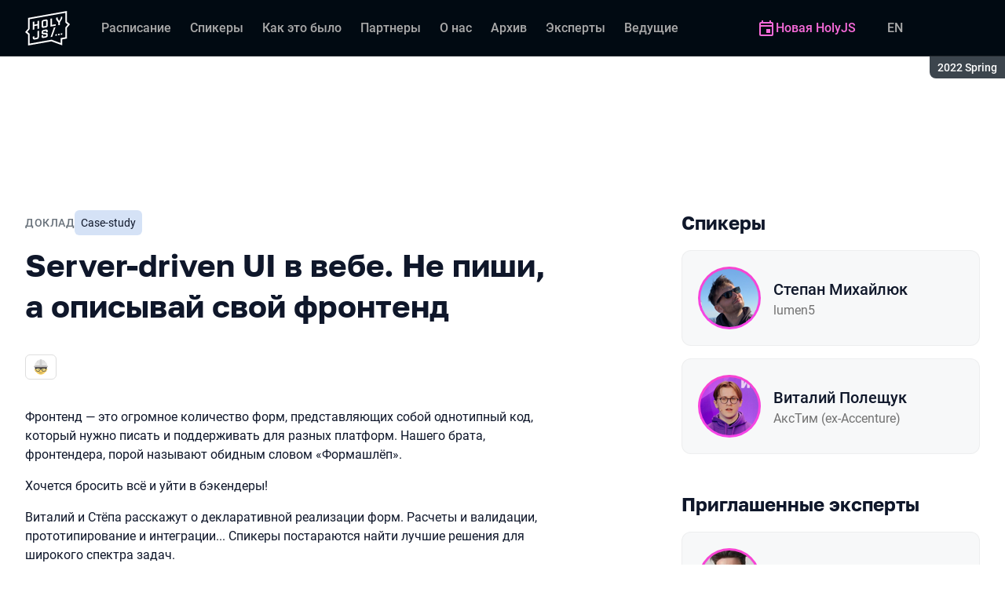

--- FILE ---
content_type: text/html; charset=utf-8
request_url: https://holyjs.ru/archive/2022%20Spring/talks/b51d3512be8625f1e2d84beea57b4526/
body_size: 18906
content:
<!DOCTYPE html><html data-sentry-element="Html" data-sentry-component="ConferenceSiteDocument" data-sentry-source-file="_document.common.tsx" lang="ru"><head data-sentry-element="Head" data-sentry-source-file="_document.common.tsx"><meta charSet="utf-8" data-sentry-element="meta" data-sentry-source-file="Meta.tsx" data-next-head=""/><meta name="viewport" content="width=device-width, initial-scale=1" data-sentry-element="meta" data-sentry-source-file="Meta.tsx" data-next-head=""/><meta http-equiv="x-ua-compatible" content="ie=edge" data-sentry-element="meta" data-sentry-source-file="Meta.tsx" data-next-head=""/><link rel="alternate" hrefLang="en" href="https://holyjs.ru/en/archive/2022%20Spring/talks/b51d3512be8625f1e2d84beea57b4526/" data-next-head=""/><link rel="alternate" hrefLang="ru" href="https://holyjs.ru/archive/2022%20Spring/talks/b51d3512be8625f1e2d84beea57b4526/" data-next-head=""/><title data-next-head="">Server-driven UI в вебе. Не пиши, а описывай свой фронтeнд | Доклад на HolyJS 2022 Spring</title><meta name="title" content="Server-driven UI в вебе. Не пиши, а описывай свой фронтeнд | Доклад на HolyJS 2022 Spring" data-sentry-element="meta" data-sentry-source-file="Meta.tsx" data-next-head=""/><meta name="description" content="Противопоставляя возможные реализации Server-driven UI-подхода, Виталий и Стёпа схлестнутся в поиске лучшего решения, возводя декларативность фронтенда в абсолют." data-sentry-element="meta" data-sentry-source-file="Meta.tsx" data-next-head=""/><meta property="og:title" content="Server-driven UI в вебе. Не пиши, а описывай свой фронтeнд | Доклад на HolyJS 2022 Spring" data-sentry-element="meta" data-sentry-source-file="Meta.tsx" data-next-head=""/><meta property="og:description" content="Противопоставляя возможные реализации Server-driven UI-подхода, Виталий и Стёпа схлестнутся в поиске лучшего решения, возводя декларативность фронтенда в абсолют." data-sentry-element="meta" data-sentry-source-file="Meta.tsx" data-next-head=""/><meta property="og:site_name" content="HolyJS 2022 Spring. Конференция для JavaScript‑разработчиков" data-sentry-element="meta" data-sentry-source-file="Meta.tsx" data-next-head=""/><meta property="og:url" content="https://holyjs.ru/archive/2022%20Spring/talks/b51d3512be8625f1e2d84beea57b4526/" data-sentry-element="meta" data-sentry-source-file="Meta.tsx" data-next-head=""/><meta property="og:image" content="https://squidex.jugru.team/api/assets/srm/9bc92e51-1168-40dd-be54-3c5b0aa1f752/server-driven-ui-v-vebe.-ne-pishi-a-opisyvai-svoi-frontend-ru.jpg" data-sentry-element="meta" data-sentry-source-file="Meta.tsx" data-next-head=""/><meta property="og:image:type" content="image/jpeg" data-sentry-element="meta" data-sentry-source-file="Meta.tsx" data-next-head=""/><meta property="og:image:width" content="1920" data-sentry-element="meta" data-sentry-source-file="Meta.tsx" data-next-head=""/><meta property="og:image:height" content="862" data-sentry-element="meta" data-sentry-source-file="Meta.tsx" data-next-head=""/><meta property="og:locale" content="ru_RU" data-sentry-element="meta" data-sentry-source-file="Meta.tsx" data-next-head=""/><meta property="og:type" content="website" data-sentry-element="meta" data-sentry-source-file="Meta.tsx" data-next-head=""/><meta name="twitter:card" content="summary_large_image" data-sentry-element="meta" data-sentry-source-file="Meta.tsx" data-next-head=""/><meta name="twitter:title" content="Server-driven UI в вебе. Не пиши, а описывай свой фронтeнд | Доклад на HolyJS 2022 Spring" data-sentry-element="meta" data-sentry-source-file="Meta.tsx" data-next-head=""/><meta name="twitter:description" content="Противопоставляя возможные реализации Server-driven UI-подхода, Виталий и Стёпа схлестнутся в поиске лучшего решения, возводя декларативность фронтенда в абсолют." data-sentry-element="meta" data-sentry-source-file="Meta.tsx" data-next-head=""/><meta name="twitter:url" content="https://holyjs.ru/archive/2022%20Spring/talks/b51d3512be8625f1e2d84beea57b4526/" data-sentry-element="meta" data-sentry-source-file="Meta.tsx" data-next-head=""/><meta name="twitter:image" content="https://squidex.jugru.team/api/assets/srm/9bc92e51-1168-40dd-be54-3c5b0aa1f752/server-driven-ui-v-vebe.-ne-pishi-a-opisyvai-svoi-frontend-ru.jpg" data-sentry-element="meta" data-sentry-source-file="Meta.tsx" data-next-head=""/><link rel="apple-touch-icon" sizes="180x180" href="/img/conference/holyjs/favicon/apple-touch-icon.png" data-next-head=""/><link rel="icon" type="image/png" sizes="32x32" href="/img/conference/holyjs/favicon/favicon-32x32.png" data-next-head=""/><link rel="icon" type="image/png" sizes="16x16" href="/img/conference/holyjs/favicon/favicon-16x16.png" data-next-head=""/><link rel="manifest" href="/img/conference/holyjs/favicon/site.webmanifest" data-next-head=""/><link rel="mask-icon" href="/img/conference/holyjs/favicon/safari-pinned-tab.svg" color="#f644d1" data-next-head=""/><meta name="msapplication-TileColor" content="#f644d1" data-sentry-element="meta" data-sentry-source-file="Meta.tsx" data-next-head=""/><meta name="theme-color" content="#010a12" data-sentry-element="meta" data-sentry-source-file="Meta.tsx" data-next-head=""/><meta name="static-generated-at" content="2026-01-16T15:00:54.834Z" data-next-head=""/><meta name="data-generated-at" content="2026-01-16T15:00:54.832Z" data-next-head=""/><link rel="preload" href="/fonts/roboto/400.woff2" as="font" type="font/woff2" crossorigin=""/><link rel="preload" href="/fonts/roboto/500.woff2" as="font" type="font/woff2" crossorigin=""/><link rel="preload" href="/fonts/golos/400.woff2" as="font" type="font/woff2" crossorigin=""/><link rel="preload" href="/fonts/golos/700.woff2" as="font" type="font/woff2" crossorigin=""/><meta name="version" content="hotfix/11.0.12.3.103887" data-sentry-element="meta" data-sentry-source-file="_document.common.tsx"/><script id="google-analytics" data-sentry-element="Script" data-sentry-source-file="AnalyticsScript.tsx" data-nscript="beforeInteractive">(function (w, l) {w[l] = w[l] || [];w[l].push({ 'gtm.start': new Date().getTime(), event: 'gtm.js' });})(window, 'dataLayer');</script><script id="yandex-analytics" data-sentry-element="Script" data-sentry-source-file="AnalyticsScript.tsx" data-nscript="beforeInteractive">(function(m,i,a){m[i]=m[i]||function(){(m[i].a=m[i].a||[]).push(arguments)};m[i].l=1*new Date();})(window, "ym");</script><link rel="preload" href="/_next/static/css/6217ac6bf8764605.css" as="style"/><link rel="stylesheet" href="/_next/static/css/6217ac6bf8764605.css" data-n-g=""/><link rel="preload" href="/_next/static/css/ef46db3751d8e999.css" as="style"/><link rel="stylesheet" href="/_next/static/css/ef46db3751d8e999.css" data-n-p=""/><link rel="preload" href="/_next/static/css/b930571329217245.css" as="style"/><link rel="stylesheet" href="/_next/static/css/b930571329217245.css" data-n-p=""/><link rel="preload" href="/_next/static/css/569cdc82d36a872a.css" as="style"/><link rel="stylesheet" href="/_next/static/css/569cdc82d36a872a.css" data-n-p=""/><link rel="preload" href="/_next/static/css/d21b38d425312773.css" as="style"/><link rel="stylesheet" href="/_next/static/css/d21b38d425312773.css"/><link rel="preload" href="/_next/static/css/29dacc11c433d5ad.css" as="style"/><link rel="stylesheet" href="/_next/static/css/29dacc11c433d5ad.css"/><link rel="preload" href="/_next/static/css/ffed254118ec466c.css" as="style"/><link rel="stylesheet" href="/_next/static/css/ffed254118ec466c.css"/><link rel="preload" href="/_next/static/css/c714de3edd0228a9.css" as="style"/><link rel="stylesheet" href="/_next/static/css/c714de3edd0228a9.css"/><link rel="preload" href="/_next/static/css/5f94c2e254f35ad3.css" as="style"/><link rel="stylesheet" href="/_next/static/css/5f94c2e254f35ad3.css"/><noscript data-n-css=""></noscript><script defer="" nomodule="" src="/_next/static/chunks/polyfills-42372ed130431b0a.js"></script><script defer="" src="/_next/static/chunks/3010.4524fb35bd393593.js"></script><script defer="" src="/_next/static/chunks/8342.629f5572035e279b.js"></script><script defer="" src="/_next/static/chunks/4377.b0c398b895284ce6.js"></script><script defer="" src="/_next/static/chunks/8746.977d3f62c168528d.js"></script><script defer="" src="/_next/static/chunks/6705.759c0b13fc9a4ad3.js"></script><script defer="" src="/_next/static/chunks/7509.a42cfab7cf9d1947.js"></script><script defer="" src="/_next/static/chunks/7709.87ede616e09fd955.js"></script><script defer="" src="/_next/static/chunks/8309.bbbd2e53a90ec901.js"></script><script src="/_next/static/chunks/webpack-a70070d397aeaccc.js" defer=""></script><script src="/_next/static/chunks/framework-c214047c0066d1e8.js" defer=""></script><script src="/_next/static/chunks/main-9d943cdbb5723d52.js" defer=""></script><script src="/_next/static/chunks/pages/_app-0d080aa7b7996f86.js" defer=""></script><script src="/_next/static/chunks/8230-b311089aec514014.js" defer=""></script><script src="/_next/static/chunks/8229-f5d005c60ad6d0bd.js" defer=""></script><script src="/_next/static/chunks/389-94c45fc97a43f312.js" defer=""></script><script src="/_next/static/chunks/8276-e6f8f2e647bf2c4b.js" defer=""></script><script src="/_next/static/chunks/3368-f8ad213f9712020f.js" defer=""></script><script src="/_next/static/chunks/5181-df87476b43ba0ebd.js" defer=""></script><script src="/_next/static/chunks/53-705f75977623a09d.js" defer=""></script><script src="/_next/static/chunks/5496-0c97833610c15b11.js" defer=""></script><script src="/_next/static/chunks/pages/conference/%5Bstatus%5D/%5Bversion%5D/talks/%5Bid%5D-2d46ac9598436dfb.js" defer=""></script><script src="/_next/static/BgGQncJFRFLu_69knAATT/_buildManifest.js" defer=""></script><script src="/_next/static/BgGQncJFRFLu_69knAATT/_ssgManifest.js" defer=""></script><meta name="sentry-trace" content="408ab67bcbeed16ef0da58f73ee76a0b-416e54b63c4319fa-1"/><meta name="baggage" content="sentry-environment=prod,sentry-release=hotfix-11-0-12-3-2a445064,sentry-public_key=e09d91e2f5a4446711a0b1cfeea8eae4,sentry-trace_id=408ab67bcbeed16ef0da58f73ee76a0b,sentry-transaction=GET%20%2Fconference%2F%5Bstatus%5D%2F%5Bversion%5D%2Ftalks%2F%5Bid%5D,sentry-sampled=true,sentry-sample_rand=0.04041335191472495,sentry-sample_rate=0.2"/></head><body class="page"><div id="__next"><div class="layout__Y_I1h" data-loading="true" data-sentry-component="Layout" data-sentry-source-file="Layout.tsx"><header class="layout__header__182X3 header___vw_L" data-mode="dark" data-sentry-component="Header" data-sentry-source-file="Header.tsx"><div class="header__container__w2lbV"><a href="#main__anchor" class="header__skipLink__evyM4 skipLink__di3o8 linkButton__upocJ linkButton_primary__5lSu7 linkButton_small__91ksZ" data-sentry-element="LinkButton" data-sentry-component="SkipLink" data-sentry-source-file="SkipLink.tsx">К основному контенту</a><nav class="header__navigation__qqRuD headerNavigation__HMLJA" aria-label="Основная" data-sentry-component="HeaderNavigation" data-sentry-source-file="HeaderNavigation.tsx"><button class="headerNavigation__toggle__dQ9Wf menuButton__dbKGc" type="button" aria-controls="headerNavigation__menu" aria-expanded="false" aria-label="Меню" data-sentry-component="MenuButton" data-sentry-source-file="MenuButton.tsx"><svg class="menuButton__icon___ocEf" width="32" height="32" focusable="false" aria-hidden="true" data-sentry-element="svg" data-sentry-source-file="MenuButton.tsx"><use class="menuButton__open__UB07Y" href="/img/sprite.svg#menu" data-sentry-element="use" data-sentry-source-file="MenuButton.tsx"></use><use class="menuButton__close__tXyKD" href="/img/sprite.svg#close" data-sentry-element="use" data-sentry-source-file="MenuButton.tsx"></use></svg></button><a class="headerNavigation__home__DgYZg" data-sentry-element="LinkBase" data-sentry-source-file="HeaderNavigation.tsx" href="/archive/2022%20Spring/"><img class="headerNavigation__logo__Ef4FX logo__nBPJy" src="https://squidex.jugru.team/api/assets/sites/5333c4a6-add4-40fc-bf6e-ffcbed3235ff/white.svg?cache=3600" alt="HolyJS 2022 Spring" width="160" height="36" data-sentry-element="Logo" data-sentry-source-file="Logo.tsx" data-sentry-component="Logo"/></a><span class="headerNavigation__version__Ri3Jp headerVersion__OvF14" data-sentry-component="HeaderVersion" data-sentry-source-file="HeaderVersion.tsx"><span class="headerVersion__label__BlYL_">Сезон: </span>2022 Spring</span><div class="headerNavigation__menu__AOeKj" id="headerNavigation__menu"><div class="headerNavigation__main__R0o3_"><ul class="headerNavigation__list__8_JtD headerMainLinks__hH9Zl" aria-label="Основные разделы" data-sentry-element="HeaderMainLinks" data-sentry-source-file="HeaderNavigation.tsx"><li class="headerMainLinks__item__TCQlw"><a class="headerMainLinks__link__0hKK7 linkButton__upocJ linkButton_invisible__fF5dX linkButton_small__91ksZ" data-sentry-element="LinkButton" data-sentry-component="NavigationItem" data-sentry-source-file="NavigationItem.tsx" href="/archive/2022%20Spring/schedule/days/"><span>Расписание</span></a></li><li class="headerMainLinks__item__TCQlw"><a class="headerMainLinks__link__0hKK7 linkButton__upocJ linkButton_invisible__fF5dX linkButton_small__91ksZ" data-sentry-element="LinkButton" data-sentry-component="NavigationItem" data-sentry-source-file="NavigationItem.tsx" href="/archive/2022%20Spring/speakers/"><span>Спикеры</span></a></li><li class="headerMainLinks__item__TCQlw"><a class="headerMainLinks__link__0hKK7 linkButton__upocJ linkButton_invisible__fF5dX linkButton_small__91ksZ" data-sentry-element="LinkButton" data-sentry-component="NavigationItem" data-sentry-source-file="NavigationItem.tsx" href="/archive/2022%20Spring/#carousel"><span>Как это было</span></a></li><li class="headerMainLinks__item__TCQlw"><a class="headerMainLinks__link__0hKK7 linkButton__upocJ linkButton_invisible__fF5dX linkButton_small__91ksZ" data-sentry-element="LinkButton" data-sentry-component="NavigationItem" data-sentry-source-file="NavigationItem.tsx" href="/archive/2022%20Spring/partners/"><span>Партнеры</span></a></li><li class="headerMainLinks__item__TCQlw"><a class="headerMainLinks__link__0hKK7 linkButton__upocJ linkButton_invisible__fF5dX linkButton_small__91ksZ" data-sentry-element="LinkButton" data-sentry-component="NavigationItem" data-sentry-source-file="NavigationItem.tsx" href="/archive/2022%20Spring/organizers/"><span>О нас</span></a></li><li class="headerMainLinks__item__TCQlw"><a class="headerMainLinks__link__0hKK7 linkButton__upocJ linkButton_invisible__fF5dX linkButton_small__91ksZ" data-sentry-element="LinkButton" data-sentry-component="NavigationItem" data-sentry-source-file="NavigationItem.tsx" href="/archive/2022%20Spring/archive/"><span>Архив</span></a></li><li class="headerMainLinks__item__TCQlw"><a class="headerMainLinks__link__0hKK7 linkButton__upocJ linkButton_invisible__fF5dX linkButton_small__91ksZ" data-sentry-element="LinkButton" data-sentry-component="NavigationItem" data-sentry-source-file="NavigationItem.tsx" href="/archive/2022%20Spring/experts/"><span>Эксперты</span></a></li><li class="headerMainLinks__item__TCQlw"><a class="headerMainLinks__link__0hKK7 linkButton__upocJ linkButton_invisible__fF5dX linkButton_small__91ksZ" data-sentry-element="LinkButton" data-sentry-component="NavigationItem" data-sentry-source-file="NavigationItem.tsx" href="/archive/2022%20Spring/hosts/"><span>Ведущие</span></a></li></ul><div class="headerNavigation__more__bzVnk headerNavigation__more_hidden__9wtfY headerExpandMenu__Zj4CQ" aria-hidden="true" data-sentry-element="HeaderExpandMenu" data-sentry-source-file="HeaderNavigation.tsx"><button class="headerNavigation__moreToggle__ZDXWm headerExpandMenu__toggle__kq5pU linkButton__upocJ linkButton_invisible__fF5dX linkButton_small__91ksZ" type="button" aria-controls="headerNavigation__more" aria-expanded="false" aria-label="Еще"><span>Еще</span><svg width="24" height="24" focusable="false" aria-hidden="true"><use href="/img/sprite.svg#arrow-down"></use></svg></button><ul class="headerExpandMenu__list__gFAlR" id="headerNavigation__more" hidden=""></ul></div></div><ul class="headerNavigation__mobileImportant__CyRal headerImportantLinks___y76s" aria-label="Важные разделы" data-sentry-component="HeaderImportantLinks" data-sentry-source-file="HeaderImportantLinks.tsx"><li><a class="headerImportantLinks__link__x8zW2 headerImportantLinks__link_highlight__d0FH6 linkButton__upocJ linkButton_invisible__fF5dX linkButton_small__91ksZ" data-sentry-element="LinkButton" data-sentry-component="NavigationItem" data-sentry-source-file="NavigationItem.tsx" href="/"><svg width="24" height="24" focusable="false" aria-hidden="true"><use href="/img/sprite.svg#event"></use></svg><span>Новая HolyJS</span></a></li></ul></div><ul class="headerNavigation__desktopImportant__DbN_z headerImportantLinks___y76s" aria-label="Важные разделы" data-sentry-component="HeaderImportantLinks" data-sentry-source-file="HeaderImportantLinks.tsx"><li><a class="headerImportantLinks__link__x8zW2 headerImportantLinks__link_highlight__d0FH6 linkButton__upocJ linkButton_invisible__fF5dX linkButton_small__91ksZ" data-sentry-element="LinkButton" data-sentry-component="NavigationItem" data-sentry-source-file="NavigationItem.tsx" href="/"><svg width="24" height="24" focusable="false" aria-hidden="true"><use href="/img/sprite.svg#event"></use></svg><span>Новая HolyJS</span></a></li></ul><ul class="headerNavigation__hiddenList__WsLXK headerMainLinks__hH9Zl" aria-hidden="true" data-sentry-element="HeaderMainLinks" data-sentry-source-file="HeaderNavigation.tsx"><li class="headerMainLinks__item__TCQlw"><a class="headerMainLinks__link__0hKK7 linkButton__upocJ linkButton_invisible__fF5dX linkButton_small__91ksZ" data-sentry-element="LinkButton" data-sentry-component="NavigationItem" data-sentry-source-file="NavigationItem.tsx" href="/archive/2022%20Spring/schedule/days/"><span>Расписание</span></a></li><li class="headerMainLinks__item__TCQlw"><a class="headerMainLinks__link__0hKK7 linkButton__upocJ linkButton_invisible__fF5dX linkButton_small__91ksZ" data-sentry-element="LinkButton" data-sentry-component="NavigationItem" data-sentry-source-file="NavigationItem.tsx" href="/archive/2022%20Spring/speakers/"><span>Спикеры</span></a></li><li class="headerMainLinks__item__TCQlw"><a class="headerMainLinks__link__0hKK7 linkButton__upocJ linkButton_invisible__fF5dX linkButton_small__91ksZ" data-sentry-element="LinkButton" data-sentry-component="NavigationItem" data-sentry-source-file="NavigationItem.tsx" href="/archive/2022%20Spring/#carousel"><span>Как это было</span></a></li><li class="headerMainLinks__item__TCQlw"><a class="headerMainLinks__link__0hKK7 linkButton__upocJ linkButton_invisible__fF5dX linkButton_small__91ksZ" data-sentry-element="LinkButton" data-sentry-component="NavigationItem" data-sentry-source-file="NavigationItem.tsx" href="/archive/2022%20Spring/partners/"><span>Партнеры</span></a></li><li class="headerMainLinks__item__TCQlw"><a class="headerMainLinks__link__0hKK7 linkButton__upocJ linkButton_invisible__fF5dX linkButton_small__91ksZ" data-sentry-element="LinkButton" data-sentry-component="NavigationItem" data-sentry-source-file="NavigationItem.tsx" href="/archive/2022%20Spring/organizers/"><span>О нас</span></a></li><li class="headerMainLinks__item__TCQlw"><a class="headerMainLinks__link__0hKK7 linkButton__upocJ linkButton_invisible__fF5dX linkButton_small__91ksZ" data-sentry-element="LinkButton" data-sentry-component="NavigationItem" data-sentry-source-file="NavigationItem.tsx" href="/archive/2022%20Spring/archive/"><span>Архив</span></a></li><li class="headerMainLinks__item__TCQlw"><a class="headerMainLinks__link__0hKK7 linkButton__upocJ linkButton_invisible__fF5dX linkButton_small__91ksZ" data-sentry-element="LinkButton" data-sentry-component="NavigationItem" data-sentry-source-file="NavigationItem.tsx" href="/archive/2022%20Spring/experts/"><span>Эксперты</span></a></li><li class="headerMainLinks__item__TCQlw"><a class="headerMainLinks__link__0hKK7 linkButton__upocJ linkButton_invisible__fF5dX linkButton_small__91ksZ" data-sentry-element="LinkButton" data-sentry-component="NavigationItem" data-sentry-source-file="NavigationItem.tsx" href="/archive/2022%20Spring/hosts/"><span>Ведущие</span></a></li></ul></nav><a class="header__localeSwitcher__ZfWaG linkButton__upocJ linkButton_invisible__fF5dX linkButton_small__91ksZ" aria-label="Переключить язык сайта на английский" data-sentry-element="LinkButton" data-sentry-component="LocaleSwitcher" data-sentry-source-file="LocaleSwitcher.tsx" href="/en/archive/2022%20Spring/talks/b51d3512be8625f1e2d84beea57b4526/">EN</a><div class="header__authorization__JViS3"></div></div></header><main class="layout__main__iqdrT" id="main__anchor" data-sentry-component="Main" data-sentry-source-file="Main.tsx"><div class="talkContent__Qs0__ talkContent_archived__2SzjS" data-sentry-component="TalkContent" data-sentry-source-file="TalkContent.tsx"><div class="talkContent__container__Zrl_K"><div class="talkContent__states__enoaN" data-sentry-component="TalkStates" data-sentry-source-file="TalkStates.tsx"><div class="talkStatesNoAuthorization__nG2Qz" role="alert" data-loading-wait="true" data-sentry-component="TalkStatesNoAuthorization" data-sentry-source-file="TalkStatesNoAuthorization.tsx"><svg class="talkStatesNoAuthorization__icon__54W10" width="32" height="32" aria-hidden="true" focusable="false" data-sentry-element="svg" data-sentry-source-file="TalkStatesNoAuthorization.tsx"><use href="/img/sprite.svg#login" data-sentry-element="use" data-sentry-source-file="TalkStatesNoAuthorization.tsx"></use></svg><p class="talkStatesNoAuthorization__heading__mh1_2 heading__gOGQz" data-sentry-element="Component" data-sentry-source-file="Heading.tsx" data-sentry-component="Heading">Авторизуйтесь для просмотра видео</p><a href="" class="talkStatesNoAuthorization__login__z2ZN_ linkButton__upocJ linkButton_primary__5lSu7 linkButton_small__91ksZ" data-sentry-element="LinkButton" data-sentry-source-file="AuthLogin.tsx" data-sentry-component="AuthLogin">Войти</a></div></div><div class="talkContent__columns__FDoWG"><div><div class="talkContent__header___RsDS"><span class="talkContent__type__KfBqZ">Доклад</span><ul class="talkContent__topics__hWXzS talkTopicsList__nPljB" data-sentry-component="TalkTopicsList" data-sentry-source-file="TalkTopicsList.tsx"><li><a class="talkTopic__HFeyN" data-topic-color="8" href="/archive/2022%20Spring/schedule/topics/#topic-8">Case-study</a></li></ul><time class="talkContent__dateTime__HVbZU talkDateTime__pb9Xq talkDateTime_hidden__WHDN9" dateTime="2022-06-10T09:00:00.000Z" data-sentry-component="TalkDateTime" data-sentry-source-file="TalkDateTime.tsx"><span><span class="talkDateTime__label__LGoxI">Дата: </span>10.06<!-- --> / </span><span><span class="talkDateTime__label__LGoxI">Начало: </span>00:00<!-- --> – <span class="talkDateTime__label__LGoxI">Конец: </span>00:00</span></time></div><h1 class="talkContent__heading__Lqsav heading__gOGQz" data-sentry-element="Component" data-sentry-source-file="Heading.tsx" data-sentry-component="Heading">Server-driven UI в вебе. Не пиши, а описывай свой фронтeнд</h1><div class="talkContent__about__nvB8i"><div class="talkInfo__gUUyn" data-sentry-component="TalkInfo" data-sentry-source-file="TalkInfo.tsx"><span class="talkInfo__item__iyQLb talkComplexity__rQXQE" data-value="advanced" tabindex="0"><span class="talkComplexity__label__5JmmH">Сложность -</span><img class="talkComplexity__image__8GXeV" src="/img/complexity/advanced.svg" width="24" height="24" alt="Для практикующих инженеров" loading="lazy"/></span></div><div class="talkContent__actions__YdMTW talkActions__uHm7O" data-rating-loading="true" data-sentry-component="TalkActions" data-sentry-source-file="TalkActions.tsx"><button class="talkActions__favoritesButton__3AIkx favoritesButton_icon__EKInD linkButton__upocJ linkButton_outlined__JxTfM linkButton_small__91ksZ" type="button" aria-label="Добавить в сохраненное" data-sentry-element="LinkButton" data-sentry-source-file="FavoritesButton.tsx"><svg class="favoritesButton__icon__H2Xbc" width="24" height="24" focusable="false" aria-hidden="true" data-sentry-element="svg" data-sentry-source-file="FavoritesButton.tsx"><use class="favoritesButton__inactive__hB7NX" href="/img/sprite.svg#bookmark-stroke" data-sentry-element="use" data-sentry-source-file="FavoritesButton.tsx"></use><use class="favoritesButton__active__qwTPk" href="/img/sprite.svg#bookmark" data-sentry-element="use" data-sentry-source-file="FavoritesButton.tsx"></use></svg></button></div></div><div class="talkContent__text__iXe_p"><div class="talkContent__description__zY75F"><p>Фронтенд &mdash; это огромное количество форм, представляющих собой однотипный код, который нужно писать и поддерживать для разных платформ. Нашего брата, фронтендера, порой называют обидным словом &laquo;Формашлёп&raquo;.</p>
<p>Хочется бросить всё и уйти в бэкендеры!</p>
<p>Виталий и Стёпа расскажут о декларативной реализации форм. Расчеты и валидации, прототипирование и интеграции... Спикеры постараются найти лучшие решения для широкого спектра задач.</p></div><ul class="talkContent__tags__lHhzd talkTags__Bkik_" data-sentry-component="TalkTags" data-sentry-source-file="TalkTags.tsx"><li>#<!-- -->case study</li></ul></div></div><div class="talkContent__rightColumn__oMp7X"><div><h2 class="talkContent__subheading__FY56Y heading__gOGQz heading_4__eQU1w" data-sentry-element="Component" data-sentry-component="Heading" data-sentry-source-file="Heading.tsx">Спикеры</h2><ul class="personList__ydHvl" data-sentry-component="PersonList" data-sentry-source-file="PersonList.tsx"><li><article class="personList__card__vMy4H personCard__OFhEL" data-large-size="true" data-has-link="true" data-sentry-component="PersonCard" data-sentry-source-file="PersonCard.tsx"><div class="personCard__avatar__79hPV avatar__qbHjt avatar_gradient__EGNg6" data-sentry-component="Avatar" data-sentry-source-file="Avatar.tsx"><img class="avatar__image__KVg2R" src="https://squidex.jugru.team/api/assets/srm/f6f89782-e210-44d3-a0ca-d9375a1f22c2/photo1653558416.jpeg?cache=3600&amp;width=74&amp;height=74&amp;mode=CropUpsize" srcSet="https://squidex.jugru.team/api/assets/srm/f6f89782-e210-44d3-a0ca-d9375a1f22c2/photo1653558416.jpeg?cache=3600&amp;width=148&amp;height=148&amp;mode=CropUpsize 2x" alt="" width="74" height="74" loading="lazy" data-sentry-element="Avatar" data-sentry-source-file="PersonCard.tsx"/></div><div><h3 class="personCard__name__osiAC"><a data-link="true" data-sentry-element="LinkBase" data-sentry-source-file="PersonCard.tsx" href="/archive/2022%20Spring/persons/df8250b8913d4bdebe47229b1dfac76d/">Степан Михайлюк</a></h3><p class="personCard__company__aVHAn personCompany__rQ79l" data-sentry-component="PersonCompany" data-sentry-source-file="PersonCompany.tsx">lumen5</p></div></article></li><li><article class="personList__card__vMy4H personCard__OFhEL" data-large-size="true" data-has-link="true" data-sentry-component="PersonCard" data-sentry-source-file="PersonCard.tsx"><div class="personCard__avatar__79hPV avatar__qbHjt avatar_gradient__EGNg6" data-sentry-component="Avatar" data-sentry-source-file="Avatar.tsx"><img class="avatar__image__KVg2R" src="https://squidex.jugru.team/api/assets/srm/2d993c6c-01cc-4f6d-83f0-f42eb67859d7/poleshchuk.jpeg?cache=3600&amp;width=74&amp;height=74&amp;mode=CropUpsize" srcSet="https://squidex.jugru.team/api/assets/srm/2d993c6c-01cc-4f6d-83f0-f42eb67859d7/poleshchuk.jpeg?cache=3600&amp;width=148&amp;height=148&amp;mode=CropUpsize 2x" alt="" width="74" height="74" loading="lazy" data-sentry-element="Avatar" data-sentry-source-file="PersonCard.tsx"/></div><div><h3 class="personCard__name__osiAC"><a data-link="true" data-sentry-element="LinkBase" data-sentry-source-file="PersonCard.tsx" href="/archive/2022%20Spring/persons/33e0789769cdb3e4da2b6bba0b7cef4b/">Виталий Полещук</a></h3><p class="personCard__company__aVHAn personCompany__rQ79l" data-sentry-component="PersonCompany" data-sentry-source-file="PersonCompany.tsx">АксТим (ex-Accenture)</p></div></article></li></ul></div><div><h2 class="talkContent__subheading__FY56Y heading__gOGQz heading_4__eQU1w" data-sentry-element="Component" data-sentry-component="Heading" data-sentry-source-file="Heading.tsx">Приглашенные эксперты</h2><ul class="personList__ydHvl" data-sentry-component="PersonList" data-sentry-source-file="PersonList.tsx"><li><article class="personList__card__vMy4H personCard__OFhEL" data-large-size="true" data-has-link="true" data-sentry-component="PersonCard" data-sentry-source-file="PersonCard.tsx"><div class="personCard__avatar__79hPV avatar__qbHjt avatar_gradient__EGNg6" data-sentry-component="Avatar" data-sentry-source-file="Avatar.tsx"><img class="avatar__image__KVg2R" src="https://squidex.jugru.team/api/assets/srm/d2af4734-59f2-46a9-b9f5-9975ea75a205/chernin.jpeg?cache=3600&amp;width=74&amp;height=74&amp;mode=CropUpsize" srcSet="https://squidex.jugru.team/api/assets/srm/d2af4734-59f2-46a9-b9f5-9975ea75a205/chernin.jpeg?cache=3600&amp;width=148&amp;height=148&amp;mode=CropUpsize 2x" alt="" width="74" height="74" loading="lazy" data-sentry-element="Avatar" data-sentry-source-file="PersonCard.tsx"/></div><div><h3 class="personCard__name__osiAC"><a data-link="true" data-sentry-element="LinkBase" data-sentry-source-file="PersonCard.tsx" href="/archive/2022%20Spring/persons/364eda61454a402fba32b3ee1f1a32aa/">Федор Чернин</a></h3><p class="personCard__company__aVHAn personCompany__rQ79l" data-sentry-component="PersonCompany" data-sentry-source-file="PersonCompany.tsx">Accenture</p></div></article></li></ul></div></div></div><ul class="talkContent__related__IBswD talkRelated__xPTi9" data-sentry-component="TalkRelated" data-sentry-source-file="TalkRelated.tsx"><li class="talkRelated__item__Tv0TE"><div data-sentry-component="TalksGroup" data-sentry-source-file="TalksGroup.tsx"><div class="talksGroup__header__mLwGj"><h2 class="talksGroup__heading__9MvZ1 heading__gOGQz heading_4__eQU1w" data-sentry-element="Component" data-sentry-component="Heading" data-sentry-source-file="Heading.tsx">Другие доклады по теме «Case-study»</h2></div><ul class="talksList__asFpU" data-sentry-component="TalksList" data-sentry-source-file="TalksList.tsx"><li class="talksList__item__dlj6p"><article class="talksList__card__SncRE talkCard__IAiMl" data-has-link="true" data-sentry-component="TalkCardInternal" data-sentry-source-file="TalkCard.tsx"><div class="talkCard__header__4k8Ga"><div class="talkCard__details__4dCSJ"><span class="talkCardLabel__73WBV" data-sentry-component="TalkCardRecord" data-sentry-source-file="TalkCardRecord.tsx">Смотреть запись</span></div><button class="talkCard__favoritesButton__RoSVZ favoritesButton_icon__EKInD linkButton__upocJ linkButton_secondary__pIVGO linkButton_x-small__YFrwV" type="button" aria-label="Добавить в сохраненное" data-sentry-element="LinkButton" data-sentry-source-file="FavoritesButton.tsx"><svg class="favoritesButton__icon__H2Xbc" width="24" height="24" focusable="false" aria-hidden="true" data-sentry-element="svg" data-sentry-source-file="FavoritesButton.tsx"><use class="favoritesButton__inactive__hB7NX" href="/img/sprite.svg#bookmark-stroke" data-sentry-element="use" data-sentry-source-file="FavoritesButton.tsx"></use><use class="favoritesButton__active__qwTPk" href="/img/sprite.svg#bookmark" data-sentry-element="use" data-sentry-source-file="FavoritesButton.tsx"></use></svg></button></div><div class="talkCard__main__FzBQH"><h3 class="talkCard__heading__AYcg8" data-sentry-element="TitleTag" data-sentry-source-file="TalkCard.tsx"><a data-link="true" data-sentry-element="LinkBase" data-sentry-source-file="TalkCard.tsx" href="/archive/2022%20Spring/talks/7c6fa50d7e0d42d094b55e66c99bbb38/">Безопасность данных: построение архитектуры при интеграции алгоритмов шифрования в приложении для финансового учета</a></h3><ul class="talkCard__speakers__4lQ8o talkSpeakers__YFzXZ" data-sentry-component="TalkSpeakers" data-sentry-source-file="TalkSpeakers.tsx"><li><article class="speakerCard___kzZ6" data-vertical-view="true" data-sentry-component="SpeakerCard" data-sentry-source-file="SpeakerCard.tsx"><div class="speakerCard__avatar__4pJqR avatar__qbHjt avatar_gradient__EGNg6" data-sentry-component="Avatar" data-sentry-source-file="Avatar.tsx"><img class="avatar__image__KVg2R" src="https://squidex.jugru.team/api/assets/srm/fef638ef-4fe6-40f0-bbd4-9b7d5ffa6164/pruss.jpg?cache=3600&amp;width=44&amp;height=44&amp;mode=CropUpsize" srcSet="https://squidex.jugru.team/api/assets/srm/fef638ef-4fe6-40f0-bbd4-9b7d5ffa6164/pruss.jpg?cache=3600&amp;width=88&amp;height=88&amp;mode=CropUpsize 2x" alt="" width="44" height="44" loading="lazy"/></div><div class="speakerCard__info__XlImm"><h4 class="speakerCard__heading__o6vKn" data-sentry-element="TitleTag" data-sentry-source-file="SpeakerCard.tsx"><a class="speakerCard__link__5SNp9" data-sentry-element="LinkBase" data-sentry-source-file="SpeakerCard.tsx" href="/archive/2022%20Spring/persons/cb979f97770f3d1f067f259e87dfaba6/">Алексей Прусс</a></h4><p class="speakerCard__company__GfpI2 personCompany__rQ79l" data-sentry-component="PersonCompany" data-sentry-source-file="PersonCompany.tsx">MediaSoft</p></div></article></li></ul></div><div class="talkCard__footer__TOlqD"><div class="talkCard__info__310V7 talkInfo__gUUyn" data-sentry-component="TalkInfo" data-sentry-source-file="TalkInfo.tsx"><span class="talkInfo__item__iyQLb talkComplexity__rQXQE" data-value="overview" tabindex="0"><span class="talkComplexity__label__5JmmH">Сложность -</span><img class="talkComplexity__image__8GXeV" src="/img/complexity/overview.svg" width="24" height="24" alt="Готовьтесь, будет подгорать" loading="lazy"/></span></div></div></article></li></ul></div></li></ul><a class="linkButton__upocJ linkButton_primary__5lSu7 linkButton_medium__XvS_s" data-sentry-element="LinkButton" data-sentry-component="TalksLink" data-sentry-source-file="TalksLink.tsx" href="/archive/2022%20Spring/schedule/days/">Расписание</a></div></div></main><footer class="footer__onhef" data-sentry-component="Footer" data-sentry-source-file="Footer.tsx"><div class="footer__container__wZjkN"><a class="footer__home__z8V4g" data-sentry-element="LinkBase" data-sentry-source-file="Footer.tsx" href="/archive/2022%20Spring/"><img class="footer__logo__aIB9G logo__nBPJy" src="https://squidex.jugru.team/api/assets/sites/0aa63b8a-b317-4bd9-873e-428e0aba24b5/color.svg?cache=3600" alt="HolyJS 2022 Spring" width="128" height="48" loading="lazy" data-sentry-element="Logo" data-sentry-source-file="Logo.tsx" data-sentry-component="Logo"/></a><div class="footer__body__mLzTs"><div class="footer__left__BxUmm"><p class="footer__description__suC1z">Конференция для JavaScript‑разработчиков</p><details class="footer__conferences__TliI2 footerDetails__ZBnvM" data-sentry-component="FooterDetails" data-sentry-source-file="FooterDetails.tsx"><summary class="footerDetails__summary__h_Ohh"><span>Наши конференции</span><svg class="footerDetails__icon__NY9I5" width="24" height="24" focusable="false" aria-hidden="true" data-sentry-element="svg" data-sentry-source-file="FooterDetails.tsx"><use href="/img/sprite.svg#arrow-down" data-sentry-element="use" data-sentry-source-file="FooterDetails.tsx"></use></svg></summary><div class="footerDetails__content___Iwr_"><ul class="footerConferences___4Mkk" data-sentry-component="FooterConferences" data-sentry-source-file="FooterConferences.tsx"><li><a class="footerConferences__link__VBN8_" href="https://jugru.org/#schedule" target="_blank">Календарь всех конференций</a></li><li><a class="footerConferences__link__VBN8_" style="--conference-color:#8EB63A" href="https://biasconf.ru/" target="_blank">BiasConf</a></li><li><a class="footerConferences__link__VBN8_" style="--conference-color:#5eb12b" href="https://cppconf.ru/" target="_blank">C++ Russia</a></li><li><a class="footerConferences__link__VBN8_" style="--conference-color:#00e2fd" href="https://cargo-cult.club/" target="_blank">КаргоКульт</a></li><li><a class="footerConferences__link__VBN8_" style="--conference-color:#9732d2" href="https://devoops.ru/" target="_blank">DevOops</a></li><li><a class="footerConferences__link__VBN8_" style="--conference-color:#0e72db" href="https://dotnext.ru/" target="_blank">DotNext</a></li><li><a class="footerConferences__link__VBN8_" style="--conference-color:#01e6d8" href="https://flowconf.ru/" target="_blank">Flow</a></li><li><a class="footerConferences__link__VBN8_" style="--conference-color:#05d37c" href="https://gofunc.ru/" target="_blank">GoFunc</a></li><li><a class="footerConferences__link__VBN8_" style="--conference-color:#ff9e1f" href="https://heisenbug.ru/" target="_blank">Heisenbug</a></li><li><a class="footerConferences__link__VBN8_" style="--conference-color:#f644d1" href="https://holyjs.ru/" target="_blank">HolyJS</a></li><li><a class="footerConferences__link__VBN8_" style="--conference-color:#009cb4" href="https://hydraconf.com/" target="_blank">Hydra</a></li><li><a class="footerConferences__link__VBN8_" style="--conference-color:#42ffbb" href="https://imlconf.com/" target="_blank">IML</a></li><li><a class="footerConferences__link__VBN8_" style="--conference-color:#ff7a01" href="https://inbetween.ru/" target="_blank">InBetween</a></li><li><a class="footerConferences__link__VBN8_" style="--conference-color:#0c6bd9" href="https://jpoint.ru/" target="_blank">JPoint</a></li><li><a class="footerConferences__link__VBN8_" style="--conference-color:#f3353f" href="https://jokerconf.com/" target="_blank">Joker</a></li><li><a class="footerConferences__link__VBN8_" style="--conference-color:#aee00b" href="https://mobiusconf.com/" target="_blank">Mobius</a></li><li><a class="footerConferences__link__VBN8_" style="--conference-color:#6638ff" href="https://piterpy.com/" target="_blank">PiterPy</a></li><li><a class="footerConferences__link__VBN8_" style="--conference-color:#fecf16" href="https://safecodeconf.ru/" target="_blank">SafeCode</a></li><li><a class="footerConferences__link__VBN8_" style="--conference-color:#44d8b1" href="https://smartdataconf.ru/" target="_blank">SmartData</a></li><li><a class="footerConferences__link__VBN8_" style="--conference-color:#ff5e29" href="https://techtrain.ru/" target="_blank">TechTrain</a></li><li><a class="footerConferences__link__VBN8_" style="--conference-color:#20bdff" href="https://vtconf.com/" target="_blank">VideoTech</a></li><li><a class="footerConferences__link__VBN8_" style="--conference-color:#4c5aff" href="https://sysconf.pro/" target="_blank">sysconf</a></li></ul></div></details><details class="footerDetails__ZBnvM" data-sentry-component="FooterDetails" data-sentry-source-file="FooterDetails.tsx"><summary class="footerDetails__summary__h_Ohh"><span>Навигация</span><svg class="footerDetails__icon__NY9I5" width="24" height="24" focusable="false" aria-hidden="true" data-sentry-element="svg" data-sentry-source-file="FooterDetails.tsx"><use href="/img/sprite.svg#arrow-down" data-sentry-element="use" data-sentry-source-file="FooterDetails.tsx"></use></svg></summary><div class="footerDetails__content___Iwr_"><ul class="footerNavigation__FXKRo" data-sentry-component="FooterNavigation" data-sentry-source-file="FooterNavigation.tsx"><li><a class="footerNavigation__link__eoDvX" href="/"><span>Новая {name}</span></a></li><li><a class="footerNavigation__link__eoDvX" href="/archive/2022%20Spring/schedule/days/"><span>Расписание</span></a></li><li><a class="footerNavigation__link__eoDvX" href="/archive/2022%20Spring/speakers/"><span>Спикеры</span></a></li><li><a class="footerNavigation__link__eoDvX" href="/archive/2022%20Spring/#carousel"><span>Как это было</span></a></li><li><a class="footerNavigation__link__eoDvX" href="/archive/2022%20Spring/partners/"><span>Партнеры</span></a></li><li><a class="footerNavigation__link__eoDvX" href="/archive/2022%20Spring/organizers/"><span>О нас</span></a></li><li><a class="footerNavigation__link__eoDvX" href="/archive/2022%20Spring/archive/"><span>Архив</span></a></li><li><a class="footerNavigation__link__eoDvX" href="/archive/2022%20Spring/experts/"><span>Эксперты</span></a></li><li><a class="footerNavigation__link__eoDvX" href="/archive/2022%20Spring/hosts/"><span>Ведущие</span></a></li><li><a class="footerNavigation__link__eoDvX" target="_blank" href="https://jugru.org/legal/"><span>Правовые документы</span></a></li></ul></div></details></div><address class="footer__right__vKV67"><p class="footer__company__L8U_c">JUG Ru Group</p><div class="footer__support__Z7lul" data-sentry-component="SupportBlock" data-sentry-source-file="SupportBlock.tsx"><p class="supportBlock__title__SKoLF">Нужна помощь?</p><ul class="supportBlock__list__LORDZ"><li class="supportBlock__item__d2Gke"><svg class="supportBlock__icon__MybLI" width="24" height="24" focusable="false" aria-hidden="true"><use href="/img/sprite.svg#phone"></use></svg><a href="tel:+78123132723"><span class="supportBlock__label__9bEM2">Телефон: </span>+7 (812) 313-27-23</a></li><li class="supportBlock__item__d2Gke"><svg class="supportBlock__icon__MybLI" width="24" height="24" focusable="false" aria-hidden="true"><use href="/img/sprite.svg#mail"></use></svg><a href="mailto:support@holyjs.ru"><span class="supportBlock__label__9bEM2">E-mail: </span>support@holyjs.ru</a></li><li class="supportBlock__item__d2Gke"><svg class="supportBlock__icon__MybLI" width="24" height="24" focusable="false" aria-hidden="true" data-sentry-element="svg" data-sentry-source-file="SupportBlock.tsx"><use href="/img/sprite.svg#telegram" data-sentry-element="use" data-sentry-source-file="SupportBlock.tsx"></use></svg><a target="_blank" data-sentry-element="LinkBase" data-sentry-source-file="SupportBlock.tsx" href="https://t.me/JUGConfSupport_bot"><span class="supportBlock__label__9bEM2">Телеграм: </span>@JUGConfSupport_bot</a></li></ul></div><p class="footer__title__mrNEj" id="social-label">Мы в социальных сетях</p><ul class="footer__social__MEwa_ socialMenu__oHKfi" aria-labelledby="social-label" data-sentry-component="SocialMenu" data-sentry-source-file="SocialMenu.tsx"><li><a class="linkButton__upocJ linkButton_outlined__JxTfM linkButton_small__91ksZ" target="_blank" href="https://www.youtube.com/channel/UC2Jwo4Q0s-ucjGseHP8XUSQ"><span class="socialMenu__label__k3G_5">Ютуб</span><svg width="24" height="24" focusable="false" aria-hidden="true"><use href="/img/sprite.svg#youtube"></use></svg></a></li><li><a class="linkButton__upocJ linkButton_outlined__JxTfM linkButton_small__91ksZ" target="_blank" href="https://twitter.com/HolyJSconf"><span class="socialMenu__label__k3G_5">Икс</span><svg width="24" height="24" focusable="false" aria-hidden="true"><use href="/img/sprite.svg#twitter"></use></svg></a></li><li><a class="linkButton__upocJ linkButton_outlined__JxTfM linkButton_small__91ksZ" target="_blank" href="https://t.me/holyjsconf"><span class="socialMenu__label__k3G_5">Телеграм-чат</span><svg width="24" height="24" focusable="false" aria-hidden="true"><use href="/img/sprite.svg#telegramChat"></use></svg></a></li><li><a class="linkButton__upocJ linkButton_outlined__JxTfM linkButton_small__91ksZ" target="_blank" href="https://t.me/holyjs_channel"><span class="socialMenu__label__k3G_5">Телеграм-канал</span><svg width="24" height="24" focusable="false" aria-hidden="true"><use href="/img/sprite.svg#telegramChannel"></use></svg></a></li><li><a class="linkButton__upocJ linkButton_outlined__JxTfM linkButton_small__91ksZ" target="_blank" href="https://vk.com/holyjs"><span class="socialMenu__label__k3G_5">ВКонтакте</span><svg width="24" height="24" focusable="false" aria-hidden="true"><use href="/img/sprite.svg#vk"></use></svg></a></li><li><a class="linkButton__upocJ linkButton_outlined__JxTfM linkButton_small__91ksZ" target="_blank" href="https://habr.com/ru/companies/jugru/articles/"><span class="socialMenu__label__k3G_5">Хабр</span><svg width="40" height="24" focusable="false" aria-hidden="true"><use href="/img/sprite.svg#habr"></use></svg></a></li></ul></address></div><small class="footer__copyright__MyAAL">© <!-- -->JUG Ru Group<!-- -->, <!-- -->2016–2026</small></div></footer><svg class="layout__gradientSvg__27Ms8" xmlns="http://www.w3.org/2000/svg" viewBox="0 0 0 0" width="0" height="0" aria-hidden="true" focusable="false" data-sentry-element="svg" data-sentry-component="GradientSvg" data-sentry-source-file="GradientSvg.tsx"><linearGradient id="color-gradient" x1="0%" y1="0%" x2="0" y2="100%" data-sentry-element="linearGradient" data-sentry-source-file="GradientSvg.tsx"><stop offset="0%" stop-color="#f644d1" data-sentry-element="stop" data-sentry-source-file="GradientSvg.tsx"></stop><stop offset="100%" stop-color="rgb(246,68,232.7333333333)" data-sentry-element="stop" data-sentry-source-file="GradientSvg.tsx"></stop></linearGradient></svg></div><noscript data-sentry-component="AnalyticsFrame" data-sentry-source-file="AnalyticsFrame.tsx"><iframe src="https://www.googletagmanager.com/ns.html?id=GTM-N59DCPP" height="0" width="0" style="display:none;visibility:hidden"></iframe></noscript></div><script id="__NEXT_DATA__" type="application/json">{"props":{"pageProps":{"conferenceInfo":{"project":{"since":"2016","contactUs":{"supportEmail":"support@holyjs.ru","partnersEmail":"sponsors@jugru.org","schemaId":"700952ab-9532-4efa-ac1b-e193a1881010","schemaName":"srm-project-contacts-facet"},"name":"holyjs","title":{"ru":"HolyJS","en":"HolyJS"},"social":[{"name":"youtube","url":"https://www.youtube.com/channel/UC2Jwo4Q0s-ucjGseHP8XUSQ"},{"name":"twitter","url":"https://twitter.com/HolyJSconf"},{"name":"telegramChat","url":"https://t.me/holyjsconf"},{"name":"telegramChannel","url":"https://t.me/holyjs_channel"},{"name":"vk","url":"https://vk.com/holyjs"},{"name":"habr","url":"https://habr.com/ru/companies/jugru/articles/"}]},"version":{"eventId":100124,"url":{"ru":"https://holyjs.ru/archive/2022%20Spring/","en":"https://holyjs.ru/en/archive/2022%20Spring/"},"version":"2022 Spring","title":{"ru":"HolyJS 2022 Spring","en":"HolyJS 2022 Spring"},"description":{"ru":"Конференция для JavaScript‑разработчиков","en":"Conference for JavaScript developers"},"dates":{"startDate":"2022-06-08T08:40:00Z","endDate":"2022-06-23T20:00:00Z"},"periods":[{"startDate":"2022-06-08T08:40:00Z","endDate":"2022-06-10T11:50:00Z","start":{"ru":{"day":8,"month":"июня"},"en":{"day":8,"month":"June"}},"end":{"ru":{"day":10,"month":"июня"},"en":{"day":10,"month":"June"}},"label":{"ru":"online","en":"online"},"type":"online"},{"startDate":"2022-06-23T07:00:00Z","endDate":"2022-06-23T20:00:00Z","start":{"ru":{"day":23,"month":"июня"},"en":{"day":23,"month":"June"}},"end":{"ru":{"day":23,"month":"июня"},"en":{"day":23,"month":"June"}},"label":{"ru":"Санкт-Петербург","en":"Saint Petersburg"},"type":"offline"}],"venue":{"ru":{"city":"Санкт-Петербург","title":"Гостиница «Park Inn by Radisson Пулковская»","address":"пл. Победы, 1","geolocationLink":null},"en":{"city":"Saint Petersburg","title":"Park Inn by Radisson Pulkovskaya","address":"Pobedy Square 1","geolocationLink":null}},"hasOffline":true,"hasOnline":true},"marketingTools":{"schemaId":"afb7d3ce-b988-418b-a497-6b407fcad913","gtmId":"GTM-N59DCPP","ymId":"36563395","subscriptionId":"Bts8M","metaDescription":null,"schemaName":"conf-site-marketing-tools-facet"},"images":{"standardOg":{"ru":{"id":"95578c51-5e5b-49c4-8deb-1dd7706d9e60","title":"holyjs_ru.jpg","url":"https://squidex.jugru.team/api/assets/sites/95578c51-5e5b-49c4-8deb-1dd7706d9e60/holyjs-ru.jpg","fileName":"holyjs_ru.jpg","contentType":"image/jpeg","details":{"image":{"width":1920,"height":862}}},"en":{"id":"fd04eace-fd5e-42fd-8857-390132811e86","title":"holyjs_en.jpg","url":"https://squidex.jugru.team/api/assets/sites/fd04eace-fd5e-42fd-8857-390132811e86/holyjs-en.jpg","fileName":"holyjs_en.jpg","contentType":"image/jpeg","details":{"image":{"width":1920,"height":862}}}},"heroBackground":{"id":"adcfd861-bd3f-494a-8f6b-a2cb9d154855","title":"holyjs_default_archive_desktop.svg","url":"https://squidex.jugru.team/api/assets/sites/adcfd861-bd3f-494a-8f6b-a2cb9d154855/holyjs-default-archive-desktop.svg","fileName":"holyjs_default_archive_desktop.svg","contentType":"image/svg+xml","details":{}},"heroBackgroundMobile":{"id":"2d51e68d-6eea-4bc2-923b-cb7535006860","title":"holyjs_default_archive_mobile.svg","url":"https://squidex.jugru.team/api/assets/sites/2d51e68d-6eea-4bc2-923b-cb7535006860/holyjs-default-archive-mobile.svg","fileName":"holyjs_default_archive_mobile.svg","contentType":"image/svg+xml","details":{}},"heroLogo":{"id":"be1bd530-dfd7-4c6e-91ed-7bedd5834f4d","title":"holyjs.svg","url":"https://squidex.jugru.team/api/assets/sites/be1bd530-dfd7-4c6e-91ed-7bedd5834f4d/holyjs.svg","fileName":"holyjs.svg","contentType":"image/svg+xml","details":{}},"headerLogo":{"id":"5333c4a6-add4-40fc-bf6e-ffcbed3235ff","title":"white.svg","url":"https://squidex.jugru.team/api/assets/sites/5333c4a6-add4-40fc-bf6e-ffcbed3235ff/white.svg","fileName":"white.svg","contentType":"image/svg+xml","details":{}},"footerLogo":{"id":"0aa63b8a-b317-4bd9-873e-428e0aba24b5","title":"color.svg","url":"https://squidex.jugru.team/api/assets/sites/0aa63b8a-b317-4bd9-873e-428e0aba24b5/color.svg","fileName":"color.svg","contentType":"image/svg+xml","details":{}},"archiveLogo":{"id":"5333c4a6-add4-40fc-bf6e-ffcbed3235ff","title":"white.svg","url":"https://squidex.jugru.team/api/assets/sites/5333c4a6-add4-40fc-bf6e-ffcbed3235ff/white.svg","fileName":"white.svg","contentType":"image/svg+xml","details":{}},"archiveImage":{"id":"767bd161-fdd9-449f-827f-c0804a528e22","title":"2022-spring@2x.jpg","url":"https://squidex.jugru.team/api/assets/sites/767bd161-fdd9-449f-827f-c0804a528e22/2022-spring-2x.jpg","fileName":"2022-spring@2x.jpg","contentType":"image/jpeg","details":{"image":{"width":1024,"height":460}}},"subscriptionBannerImage":{"id":"d605200b-481e-40df-ace6-c8f44b82f60b","title":"holyjs_subscription_bg.svg","url":"https://squidex.jugru.team/api/assets/sites/d605200b-481e-40df-ace6-c8f44b82f60b/holyjs-subscription-bg.svg","fileName":"holyjs_subscription_bg.svg","contentType":"image/svg+xml","details":{}}},"states":{"sectionStates":3213261,"clientStates":186,"scheduleGrouping":["days","timeslots","topics"],"scheduleSettings":["visited","sorting"]},"timestamps":{"static":1768575654834,"data":1768575654832},"status":"archive"},"projects":[{"project":"bias","title":{"ru":"BiasConf","en":"BiasConf"},"url":{"ru":"https://biasconf.ru/","en":"https://biasconf.ru/"},"logo":{"id":"43dc6b87-30a8-4da8-9b71-905d789f6ce0","title":"bias.svg","url":"https://squidex.jugru.team/api/assets/srm/43dc6b87-30a8-4da8-9b71-905d789f6ce0/bias.svg","fileName":"bias.svg","contentType":"image/svg+xml","details":{}},"color":"#8EB63A","stack":{"ru":"Исследования","en":"Research"}},{"project":"cpp","title":{"ru":"C++ Russia","en":"C++ Russia"},"url":{"ru":"https://cppconf.ru/","en":"https://cppconf.ru/en/"},"logo":{"id":"722bc9d1-35ce-4893-9810-4f0313007479","title":"cpp.svg","url":"https://squidex.jugru.team/api/assets/srm/722bc9d1-35ce-4893-9810-4f0313007479/cpp.svg","fileName":"cpp.svg","contentType":"image/svg+xml","details":{}},"color":"#5eb12b","stack":{"ru":"C++","en":"C++"}},{"project":"cargo","title":{"ru":"КаргоКульт","en":"CargoCult"},"url":{"ru":"https://cargo-cult.club/","en":"https://cargo-cult.club/"},"logo":{"id":"33f1622a-31d9-48d1-b06a-7ae0bf3c2927","title":"cargo.svg","url":"https://squidex.jugru.team/api/assets/srm/33f1622a-31d9-48d1-b06a-7ae0bf3c2927/cargo.svg","fileName":"cargo.svg","contentType":"image/svg+xml","details":{}},"color":"#00e2fd","stack":{"ru":"HR / People Management","en":"HR / People Management"}},{"project":"devoops","title":{"ru":"DevOops","en":"DevOops"},"url":{"ru":"https://devoops.ru/","en":"https://devoops.ru/en/"},"logo":{"id":"8f3d198c-4b9f-4eff-be32-c3eaafd14dcf","title":"devoops.svg","url":"https://squidex.jugru.team/api/assets/srm/8f3d198c-4b9f-4eff-be32-c3eaafd14dcf/devoops.svg","fileName":"devoops.svg","contentType":"image/svg+xml","details":{}},"color":"#9732d2","stack":{"ru":"DevOps","en":"DevOps"}},{"project":"dotnext","title":{"ru":"DotNext","en":"DotNext"},"url":{"ru":"https://dotnext.ru/","en":"https://dotnext.ru/en/"},"logo":{"id":"5fead7ca-cfed-4460-ad3d-6fcd4322f765","title":"dotnext.svg","url":"https://squidex.jugru.team/api/assets/srm/5fead7ca-cfed-4460-ad3d-6fcd4322f765/dotnext.svg","fileName":"dotnext.svg","contentType":"image/svg+xml","details":{}},"color":"#0e72db","stack":{"ru":".NET","en":".NET"}},{"project":"flow","title":{"ru":"Flow","en":"Flow"},"url":{"ru":"https://flowconf.ru/","en":"https://flowconf.ru/en/"},"logo":{"id":"a4f3fa95-fd8c-42e6-9f69-b0497c461ee3","title":"flow.svg","url":"https://squidex.jugru.team/api/assets/srm/a4f3fa95-fd8c-42e6-9f69-b0497c461ee3/flow.svg","fileName":"flow.svg","contentType":"image/svg+xml","details":{}},"color":"#01e6d8","stack":{"ru":"Системный и бизнес-анализ","en":"Systems and business analysis"}},{"project":"gofunc","title":{"ru":"GoFunc","en":"GoFunc"},"url":{"ru":"https://gofunc.ru/","en":"https://gofunc.ru/"},"logo":{"id":"342fdaef-ca80-4133-9568-629687100afb","title":"gofunc.svg","url":"https://squidex.jugru.team/api/assets/srm/342fdaef-ca80-4133-9568-629687100afb/gofunc.svg","fileName":"gofunc.svg","contentType":"image/svg+xml","details":{}},"color":"#05d37c","stack":{"ru":"Go","en":"Go"}},{"project":"heisenbug","title":{"ru":"Heisenbug","en":"Heisenbug"},"url":{"ru":"https://heisenbug.ru/","en":"https://heisenbug.ru/en/"},"logo":{"id":"33a4d5cb-b318-4afe-ad4b-295699b34e37","title":"heisenbug.svg","url":"https://squidex.jugru.team/api/assets/srm/33a4d5cb-b318-4afe-ad4b-295699b34e37/heisenbug.svg","fileName":"heisenbug.svg","contentType":"image/svg+xml","details":{}},"color":"#ff9e1f","stack":{"ru":"QA / Тестирование","en":"QA / Testing"}},{"project":"holyjs","title":{"ru":"HolyJS","en":"HolyJS"},"url":{"ru":"https://holyjs.ru/","en":"https://holyjs.ru/en/"},"logo":{"id":"20163d66-a20b-4235-9190-7f7e2be3fa96","title":"holyjs.svg","url":"https://squidex.jugru.team/api/assets/srm/20163d66-a20b-4235-9190-7f7e2be3fa96/holyjs.svg","fileName":"holyjs.svg","contentType":"image/svg+xml","details":{}},"color":"#f644d1","stack":{"ru":"JavaScript","en":"JavaScript"}},{"project":"hydra","title":{"ru":"Hydra","en":"Hydra"},"url":{"ru":"https://hydraconf.com/","en":"https://hydraconf.com/"},"logo":{"id":"437ce765-cd27-40ed-9458-aa893312fdb4","title":"hydra.svg","url":"https://squidex.jugru.team/api/assets/srm/437ce765-cd27-40ed-9458-aa893312fdb4/hydra.svg","fileName":"hydra.svg","contentType":"image/svg+xml","details":{}},"color":"#009cb4","stack":{"ru":"Параллельные и распределенные вычисления","en":"Concurrent and distributed computing"}},{"project":"iml","title":{"ru":"IML","en":"IML"},"url":{"ru":"https://imlconf.com/","en":"https://imlconf.com/"},"logo":{"id":"c676dda2-a073-41d6-a12d-a780ac88d5a8","title":"iml.svg","url":"https://squidex.jugru.team/api/assets/srm/c676dda2-a073-41d6-a12d-a780ac88d5a8/iml.svg","fileName":"iml.svg","contentType":"image/svg+xml","details":{}},"color":"#42ffbb","stack":{"ru":"ML","en":"ML"}},{"project":"inbetween","title":{"ru":"InBetween","en":"InBetween"},"url":{"ru":"https://inbetween.ru/","en":"https://inbetween.ru/"},"logo":{"id":"7c52117b-2c2f-4ac5-accb-cd0087a00a93","title":"inbetween.svg","url":"https://squidex.jugru.team/api/assets/srm/7c52117b-2c2f-4ac5-accb-cd0087a00a93/inbetween.svg","fileName":"inbetween.svg","contentType":"image/svg+xml","details":{}},"color":"#ff7a01","stack":{"ru":"Менеджмент","en":"Management"}},{"project":"jpoint","title":{"ru":"JPoint","en":"JPoint"},"url":{"ru":"https://jpoint.ru/","en":"https://jpoint.ru/en/"},"logo":{"id":"69b5945a-41d3-4b94-831f-9845d677e221","title":"jpoint.svg","url":"https://squidex.jugru.team/api/assets/srm/69b5945a-41d3-4b94-831f-9845d677e221/jpoint.svg","fileName":"jpoint.svg","contentType":"image/svg+xml","details":{}},"color":"#0c6bd9","stack":{"ru":"Java","en":"Java"}},{"project":"joker","title":{"ru":"Joker","en":"Joker"},"url":{"ru":"https://jokerconf.com/","en":"https://jokerconf.com/en/"},"logo":{"id":"c2132a1e-7015-4fd2-8d52-6be287b218d2","title":"joker.svg","url":"https://squidex.jugru.team/api/assets/srm/c2132a1e-7015-4fd2-8d52-6be287b218d2/joker.svg","fileName":"joker.svg","contentType":"image/svg+xml","details":{}},"color":"#f3353f","stack":{"ru":"Java","en":"Java"}},{"project":"mobius","title":{"ru":"Mobius","en":"Mobius"},"url":{"ru":"https://mobiusconf.com/","en":"https://mobiusconf.com/en/"},"logo":{"id":"9327fbf9-7e79-4bd5-9122-34c38ba99c97","title":"mobius.svg","url":"https://squidex.jugru.team/api/assets/srm/9327fbf9-7e79-4bd5-9122-34c38ba99c97/mobius.svg","fileName":"mobius.svg","contentType":"image/svg+xml","details":{}},"color":"#aee00b","stack":{"ru":"Мобильная разработка","en":"Mobile development"}},{"project":"piterpy","title":{"ru":"PiterPy","en":"PiterPy"},"url":{"ru":"https://piterpy.com/","en":"https://piterpy.com/en/"},"logo":{"id":"3076056a-6953-48f0-ad10-3b0d7cd31118","title":"piterpy.svg","url":"https://squidex.jugru.team/api/assets/srm/3076056a-6953-48f0-ad10-3b0d7cd31118/piterpy.svg","fileName":"piterpy.svg","contentType":"image/svg+xml","details":{}},"color":"#6638ff","stack":{"ru":"Python","en":"Python"}},{"project":"safecode","title":{"ru":"SafeCode","en":"SafeCode"},"url":{"ru":"https://safecodeconf.ru/","en":"https://safecodeconf.ru/"},"logo":{"id":"d87bdae3-1381-471c-bec8-691bcc7e6abe","title":"safecode.svg","url":"https://squidex.jugru.team/api/assets/srm/d87bdae3-1381-471c-bec8-691bcc7e6abe/safecode.svg","fileName":"safecode.svg","contentType":"image/svg+xml","details":{}},"color":"#fecf16","stack":{"ru":"AppSec","en":"AppSec"}},{"project":"smartdata","title":{"ru":"SmartData","en":"SmartData"},"url":{"ru":"https://smartdataconf.ru/","en":"https://smartdataconf.ru/en/"},"logo":{"id":"e6f0783d-b91c-46c6-be2b-2f113f63c229","title":"smartdata.svg","url":"https://squidex.jugru.team/api/assets/srm/e6f0783d-b91c-46c6-be2b-2f113f63c229/smartdata.svg","fileName":"smartdata.svg","contentType":"image/svg+xml","details":{}},"color":"#44d8b1","stack":{"ru":"Data Engineering","en":"Data Engineering"}},{"project":"tt","title":{"ru":"TechTrain","en":"TechTrain"},"url":{"ru":"https://techtrain.ru/","en":"https://techtrain.ru/"},"logo":{"id":"8349dfdd-d9ed-4be9-9771-007d399c40e9","title":"techtrain.svg","url":"https://squidex.jugru.team/api/assets/srm/8349dfdd-d9ed-4be9-9771-007d399c40e9/techtrain.svg","fileName":"techtrain.svg","contentType":"image/svg+xml","details":{}},"color":"#ff5e29"},{"project":"videotech","title":{"ru":"VideoTech","en":"VideoTech"},"url":{"ru":"https://vtconf.com/","en":"https://vtconf.com/en/"},"logo":{"id":"b28d58c7-2204-4177-b7b9-dd244015638c","title":"videotech.svg","url":"https://squidex.jugru.team/api/assets/srm/b28d58c7-2204-4177-b7b9-dd244015638c/videotech.svg","fileName":"videotech.svg","contentType":"image/svg+xml","details":{}},"color":"#20bdff","stack":{"ru":"Video \u0026 Streaming","en":"Video \u0026 Streaming"}},{"project":"sysconf","title":{"ru":"sysconf","en":"sysconf"},"url":{"ru":"https://sysconf.pro/","en":"https://sysconf.pro/"},"logo":{"id":"cecf9277-b0dd-4adb-8b66-d748d13ed382","title":"sysconf.svg","url":"https://squidex.jugru.team/api/assets/srm/cecf9277-b0dd-4adb-8b66-d748d13ed382/sysconf.svg","fileName":"sysconf.svg","contentType":"image/svg+xml","details":{}},"color":"#4c5aff","stack":{"ru":"Системное программирование","en":"System programming"}}],"meta":{"title":"Server-driven UI в вебе. Не пиши, а описывай свой фронтeнд | Доклад на HolyJS 2022 Spring","description":"Противопоставляя возможные реализации Server-driven UI-подхода, Виталий и Стёпа схлестнутся в поиске лучшего решения, возводя декларативность фронтенда в абсолют."},"localeConfig":{"locales":["en","ru"],"defaultLocale":"ru"},"locale":"ru","conferenceOptions":{"isDateDetermined":true,"isDatesApproved":true,"isOnCorporateSite":true},"talk":{"id":"b51d3512be8625f1e2d84beea57b4526","name":{"ru":"Server-driven UI в вебе. Не пиши, а описывай свой фронтeнд","en":"Server-driven UI on the web. Don't write, but describe your frontend"},"talkOrder":100,"shortDescription":{"ru":"\u003cp\u003eПротивопоставляя возможные реализации Server-driven UI-подхода, Виталий и Стёпа схлестнутся в поиске лучшего решения, возводя декларативность фронтенда в абсолют.\u003c/p\u003e","en":"\u003cp\u003eContrasting the possible implementations of the Server-driven UI approach, Vitaly and Stepan clash in the search for the best solution, elevating the declarativeness of the frontend to the absolute.\u003c/p\u003e"},"longDescription":{"ru":"\u003cp\u003eФронтенд \u0026mdash; это огромное количество форм, представляющих собой однотипный код, который нужно писать и поддерживать для разных платформ. Нашего брата, фронтендера, порой называют обидным словом \u0026laquo;Формашлёп\u0026raquo;.\u003c/p\u003e\n\u003cp\u003eХочется бросить всё и уйти в бэкендеры!\u003c/p\u003e\n\u003cp\u003eВиталий и Стёпа расскажут о декларативной реализации форм. Расчеты и валидации, прототипирование и интеграции... Спикеры постараются найти лучшие решения для широкого спектра задач.\u003c/p\u003e","en":"\u003cp\u003eFront-end is a huge set of forms, based on similar code that needs to be written and supported for different platforms. Frontend developers sometimes associated only with forms development. This is not True! \u003c/p\u003e\n\u003cp\u003eWe are more than just forms developers!\u003c/p\u003e\n\u003cp\u003eVitaly and Stepan will talk about the declarative implementation approach for forms. Calculations and validations, prototyping and integration... The speakers will try to find the best solutions for a wide range of tasks.\u003c/p\u003e"},"isRussianLanguage":true,"speakers":[{"id":"df8250b8913d4bdebe47229b1dfac76d","name":{"ru":"Степан Михайлюк","en":"Stepan Mikhailiuk"},"personRating":50,"company":{"ru":"lumen5","en":"lumen5"},"bio":{"ru":"\u003cp\u003eВелосипедист-джаваскриптизер, старается решать проблемы, которые никто не берется решить. Иногда заносит в инфру, иногда \u0026mdash; в компоненты, иногда \u0026mdash; в гайдлайны и процессы, и т. д. Любит работать над задачей в группе людей. Последний год занимается вопросами оптимизаций рендеринга видео с помощью web-технологий.\u003c/p\u003e","en":"\u003cp\u003eA \"javascript cyclist\", trying to solve problems that no one else dares to solve. Sometimes gets into infrastructure, sometimes into components, sometimes into guidelines and processes, etc. Likes to work on a problem in a group of people. Lately works on optimizing video rendering using web technologies.\u003c/p\u003e"},"speaker":false,"committee":false,"photo":{"id":"f6f89782-e210-44d3-a0ca-d9375a1f22c2","title":"photo1653558416.jpeg","url":"https://squidex.jugru.team/api/assets/srm/f6f89782-e210-44d3-a0ca-d9375a1f22c2/photo1653558416.jpeg","fileName":"photo1653558416.jpeg","contentType":"image/png","details":{"image":{"width":400,"height":333}}},"contacts":[],"achievements":null,"isPartner":false,"position":{"ru":"senior software developer","en":"senior software developer"},"contributorId":22003285},{"id":"33e0789769cdb3e4da2b6bba0b7cef4b","name":{"ru":"Виталий Полещук","en":"Vitaly Poleshchuk"},"personRating":50,"company":{"ru":"АксТим (ex-Accenture)","en":"Ax-Team (ex. Accenture)"},"bio":{"ru":"\u003cp\u003eСпециалист по технической архитектуре в компании АксТим (ex-Accenture).\u0026nbsp;\u003c/p\u003e","en":"\u003cp\u003eTechnical architecture specialist at AxTeam (ex-Accenture).\u0026nbsp;\u003c/p\u003e"},"speaker":false,"committee":false,"photo":{"id":"2d993c6c-01cc-4f6d-83f0-f42eb67859d7","title":"Poleshchuk.jpeg","url":"https://squidex.jugru.team/api/assets/srm/2d993c6c-01cc-4f6d-83f0-f42eb67859d7/poleshchuk.jpeg","fileName":"Poleshchuk.jpeg","contentType":"image/png","details":{"image":{"width":372,"height":372}}},"contacts":[],"achievements":null,"isPartner":false,"position":{"ru":"Специалист по технической архитектуре","en":"Tech arch specialist"},"contributorId":22002683}],"ogImage":{"ru":{"id":"9bc92e51-1168-40dd-be54-3c5b0aa1f752","title":"Server-driven UI в вебе. Не пиши, а описывай свой фронтeнд_ru.jpg","url":"https://squidex.jugru.team/api/assets/srm/9bc92e51-1168-40dd-be54-3c5b0aa1f752/server-driven-ui-v-vebe.-ne-pishi-a-opisyvai-svoi-frontend-ru.jpg","fileName":"Server-driven UI в вебе. Не пиши, а описывай свой фронтeнд_ru.jpg","contentType":"image/jpeg","details":{"image":{"width":1920,"height":862}}},"en":{"id":"8e449263-7aec-4b4f-b498-b6eda654192e","title":"Server-driven UI в вебе. Не пиши, а описывай свой фронтeнд_ru-1.jpg","url":"https://squidex.jugru.team/api/assets/srm/8e449263-7aec-4b4f-b498-b6eda654192e/server-driven-ui-v-vebe.-ne-pishi-a-opisyvai-svoi-frontend-ru-1.jpg","fileName":"Server-driven UI в вебе. Не пиши, а описывай свой фронтeнд_ru-1.jpg","contentType":"image/jpeg","details":{"image":{"width":1920,"height":862}}}},"talkDay":3,"time":"2022-06-10T09:00:00Z","talkStartTime":"2022-06-10T09:00:00Z","talkEndTime":"2022-06-10T10:00:00Z","trackNumber":2,"tags":["case study"],"videoLinks":[],"complexity":3,"talkId":10008682,"discussionLink":"https://t.me/+0O3zd-fG3othMTYy","experts":[{"id":"364eda61454a402fba32b3ee1f1a32aa","name":{"ru":"Федор Чернин","en":"Fedor Chernin"},"personRating":50,"company":{"ru":"Accenture","en":"Accenture"},"bio":{"ru":"\u003cp\u003eПоследние 11 лет занимался веб-разработкой. Больше всего интересует изучение новых технологий.\u003c/p\u003e","en":"\u003cp\u003eFedor has been involved in web development for the last 11 years. Most of all he is interested in learning new technologies.\u003c/p\u003e"},"speaker":false,"committee":false,"photo":{"id":"d2af4734-59f2-46a9-b9f5-9975ea75a205","title":"Chernin.jpeg","url":"https://squidex.jugru.team/api/assets/srm/d2af4734-59f2-46a9-b9f5-9975ea75a205/chernin.jpeg","fileName":"Chernin.jpeg","contentType":"image/jpeg","details":{"image":{"width":748,"height":748}}},"contacts":[],"achievements":null,"isPartner":false,"position":{"ru":"Solution architect","en":"Solution architect"},"contributorId":22001103}],"hosts":[],"technicalTags":[],"type":"talk","scope":"regular","topics":[["Case-study",8]],"isServiceTalk":false,"partners":[]},"relatedTalks":[["Case-study",8,1,[{"id":"7c6fa50d7e0d42d094b55e66c99bbb38","name":{"ru":"Безопасность данных: построение архитектуры при интеграции алгоритмов шифрования в приложении для финансового учета","en":"Data security: building an architecture for integrating encryption algorithms in a financial accounting application"},"talkOrder":100,"shortDescription":{"ru":"\u003cp\u003eАлексей расскажет, как полностью закрыть данные от системы, чтобы доступ к ним имел только пользователь.\u003c/p\u003e\n\u003cp\u003eВ докладе организуем архитектуру, чтобы шифрование не затрагивало основной поток приложения, обсудим, какие нюансы стоит учитывать и как их решать.\u003c/p\u003e","en":"\u003cp\u003eAlexey will tell how to completely close the data from the system, so that only the user has access to it.\u003c/p\u003e\n\u003cp\u003eIn this talk we will organize the architecture so that the encryption does not affect the main flow of the application, discuss what nuances should be taken into account and how to solve them.\u003c/p\u003e"},"longDescription":{"ru":"\u003cp\u003eАлексей расскажет о приложении для финансового учета для малого и среднего бизнеса. Оно позволяет управлять продажами, расходами, планировать будущие платежи и с помощью дашбордов анализировать финансовое состояние компании.\u003c/p\u003e\n\u003cp\u003eПри проектировании приложения был сделан большой упор на безопасность данных, чтобы исключить внешнее воздействие не только на уровне бэкенда, но и фронтенда.\u003c/p\u003e\n\u003cp\u003eВ сравнительном анализе аналогов только 3 из 15 российских и зарубежных сервисов предоставляют шифрование данных, но не на всех этапах передачи информации. Самые частые способы получения злоумышленниками данных пользователя извне \u0026mdash; это XSS, CSRF и bruteforce attack. Базовые действия со стороны фронтенда \u0026mdash; это аутентификация и введение двухфакторной защиты. Но как еще больше обезопасить хранение, передачу и работу с данными?\u0026nbsp;\u003c/p\u003e\n\u003cp\u003eИсходя из личного опыта, спикер расскажет, как полностью закрыть данные от системы, чтобы доступ имел только пользователь, чтобы вычисления при этом производились на сервере и чтобы сохранить возможность использования математических методов поверх зашифрованных данных. Как организовать архитектуру, чтобы шифрование не аффектило на основной поток? Какие нюансы стоит учитывать и как их решать? Обо всем этот пойдет речь в докладе.\u003c/p\u003e\n\u003cp\u003eБазовая архитектура построена на связке React х Redux х TypeScript.\u0026nbsp;\u003cbr /\u003eАлгоритмы шифрования: RSA, AES, Paillier cryptosystem.\u0026nbsp;\u003cbr /\u003eДля организации архитектуры используется: RxJS, Web Worker, Web Assembly.\u003cbr /\u003eЦелевая аудитория: JS-разработчики и все, кто интересуется безопасностью и шифрованием.\u003c/p\u003e","en":"\u003cp\u003eAlexey will talk about a financial accounting application for small and medium businesses. It allows to manage sales, expenses, plan future payments and analyze the company's financial state with the help of dashboards.\u003c/p\u003e\n\u003cp\u003eWhen designing the application there was a great emphasis on data security, to exclude the external impact not only on the backend, but also on the frontend.\u003c/p\u003e\n\u003cp\u003eIn a comparative analysis of analogues, only 3 out of 15 Russian and foreign services provide data encryption, but not at all stages of information transfer. The most common ways for attackers to obtain user data from the outside are XSS, CSRF and bruteforce attacks. Basic frontend actions are authentication and two-factor protection. But how to further secure the storage, transmission and handling of data?\u0026nbsp;\u003c/p\u003e\n\u003cp\u003eBased on personal experience, the speaker will tell how to completely lock the data from the system, so that only the user has access, so that the calculations are performed on the server and so that it is possible to use mathematical methods on top of the encrypted data. How to organize the architecture so that the encryption does not affect the main thread? What are the nuances to consider and how to deal with them? All this will be covered in this talk.\u003c/p\u003e\n\u003cp\u003eThe basic architecture is built on a mix of React x Redux x TypeScript.\u0026nbsp;\u003cbr /\u003eEncryption algorithms: RSA, AES, Paillier cryptosystem.\u0026nbsp;\u003cbr /\u003eFor architecture organization: RxJS, Web Worker, Web Assembly.\u003cbr /\u003eTarget audience: JS developers and anyone interested in security and encryption.\u003c/p\u003e"},"isRussianLanguage":true,"speakers":[{"id":"cb979f97770f3d1f067f259e87dfaba6","name":{"ru":"Алексей Прусс","en":"Aleksey Pruss"},"personRating":50,"company":{"ru":"MediaSoft","en":"MediaSoft"},"bio":{"ru":"\u003cp\u003eTech Lead направления JS в MediaSoft.\u003c/p\u003e\n\u003cp\u003eОпыт работы 6+ лет. Участвовал в разработке свыше 15 коммерческих проектов. Среди них B2B-система управления бюджетом компаний, корпоративный файловый менеджер, сайт беттинговой компании, CRM-система для группирования и кластеризации товаров, B2B-система для поиска и аналитики тендеров.\u003c/p\u003e\n\u003cp\u003eСпикер образовательной площадки \u0026laquo;Академия разработки MediaSoft\u0026raquo; и внутренних митапов компании. Автор технических статей и комментариев.\u003c/p\u003e\n\u003cp\u003eЭксперт в темах: ReactJS, архитектура приложения, безопасность системы и данных, оптимизация производительности, функциональное программирование.\u003c/p\u003e","en":"\u003cp class=\"root-block-node\" data-changed=\"false\" data-paragraphid=\"33\"\u003e\u003cspan class=\"blue-underline\" data-startindex=\"0\" data-endindex=\"25\" data-paragraphid=\"33\"\u003eJS Tech Lead in MediaSoft.\u003c/span\u003e\u003c/p\u003e\n\u003cp class=\"root-block-node\" data-changed=\"false\" data-paragraphid=\"34\"\u003e6+ years of experience. \u003cspan class=\"red-underline\" data-startindex=\"24\" data-endindex=\"35\" data-paragraphid=\"34\"\u003eParticipated\u003c/span\u003e in the development of 15+ commercial projects. Among them\u003cspan class=\"red-underline\" data-startindex=\"94\" data-endindex=\"101\" data-paragraphid=\"34\"\u003e, there \u003c/span\u003eare B2B company budget management systems, corporate file managers, betting company websites, CRM systems for product grouping and clustering, and B2B systems for tender search and analytics.\u003c/p\u003e\n\u003cp class=\"root-block-node\" data-changed=\"false\" data-paragraphid=\"35\"\u003eSpeaker of the educational platform of the Development Academy and the company's internal meetups. \u003cspan class=\"blue-underline\" data-startindex=\"99\" data-endindex=\"144\" data-paragraphid=\"35\"\u003eAuthor of technical articles and commentaries.\u003c/span\u003e\u003c/p\u003e\n\u003cp class=\"root-block-node\" data-changed=\"false\" data-paragraphid=\"36\"\u003e\u003cspan class=\"blue-complex-underline\" data-startindex=\"0\" data-endindex=\"144\" data-paragraphid=\"36\"\u003eAn expert in the following topics: ReactJS, application architecture, system and data security, performance optimization, functional programming.\u003c/span\u003e\u003c/p\u003e"},"speaker":false,"committee":false,"photo":{"id":"fef638ef-4fe6-40f0-bbd4-9b7d5ffa6164","title":"Pruss.jpg","url":"https://squidex.jugru.team/api/assets/srm/fef638ef-4fe6-40f0-bbd4-9b7d5ffa6164/pruss.jpg","fileName":"Pruss.jpg","contentType":"image/jpeg","details":{"image":{"width":640,"height":640}}},"contacts":[],"achievements":null,"isPartner":false,"position":{"ru":"Tech Lead","en":"Tech Lead"},"contributorId":22004068}],"ogImage":{"ru":{"id":"bd8b4415-6b68-4af4-8f63-0df568d90242","title":"Безопасность данных_ построение архитектуры при интеграции алгоритмов шифрования в приложении для финансового учета_ru.jpg","url":"https://squidex.jugru.team/api/assets/srm/bd8b4415-6b68-4af4-8f63-0df568d90242/bezopasnosts-dannyh-postroenie-arhitektury-pri-integracii-algoritmov-shifrovaniya-v-prilozhenii-dlya-finansovogo-ucheta-ru.jpg","fileName":"Безопасность данных_ построение архитектуры при интеграции алгоритмов шифрования в приложении для финансового учета_ru.jpg","contentType":"image/jpeg","details":{"image":{"width":1920,"height":862}}},"en":{"id":"8decbf5d-c917-4cdc-a9fa-b76904315780","title":"Безопасность данных_ построение архитектуры при интеграции алгоритмов шифрования в приложении для финансового учета_ru-1.jpg","url":"https://squidex.jugru.team/api/assets/srm/8decbf5d-c917-4cdc-a9fa-b76904315780/bezopasnosts-dannyh-postroenie-arhitektury-pri-integracii-algoritmov-shifrovaniya-v-prilozhenii-dlya-finansovogo-ucheta-ru-1.jpg","fileName":"Безопасность данных_ построение архитектуры при интеграции алгоритмов шифрования в приложении для финансового учета_ru-1.jpg","contentType":"image/jpeg","details":{"image":{"width":1920,"height":862}}}},"talkDay":1,"time":"2022-06-08T10:30:00Z","talkStartTime":"2022-06-08T10:30:00Z","talkEndTime":"2022-06-08T11:30:00Z","trackNumber":2,"tags":["case study"],"materials":[{"url":"https://squidex.jugru.team/api/assets/srm/639d6bab-5fed-4013-8516-4c62ab730a9c/holyjs-pruss-arhitektura-shifrovaniya.pptx","materialType":"presentation","fileType":"pptx"}],"videoLinks":[],"complexity":1,"talkId":10008637,"discussionLink":"https://t.me/+_c1QlKgmrCQ0NWRi","experts":[{"id":"15a4605d3664430ba116f38fc7d0613d","name":{"ru":"Anton Golub","en":"Anton Golub"},"personRating":50,"company":{"ru":"QIWI","en":"QIWI"},"bio":{"ru":"\u003cul\u003e\n\u003cli\u003e2014...now: Senior SD \u0026rarr; Lead SD \u0026rarr; JS Arch \u0026rarr; System Arch \u0026rarr; Principal Engineer at QIWI\u003c/li\u003e\n\u003cli\u003e2010...2014: Scientist, Postgraduate Student, Academic Researcher at VSTU\u003c/li\u003e\n\u003c/ul\u003e","en":"\u003cul\u003e\n\u003cli\u003e2014...now: Senior SD \u0026rarr; Lead SD \u0026rarr; JS Arch \u0026rarr; System Arch \u0026rarr; Principal Engineer at QIWI\u003c/li\u003e\n\u003cli\u003e2010...2014: Scientist, Postgraduate Student, Academic Researcher at VSTU\u003c/li\u003e\n\u003c/ul\u003e"},"speaker":false,"committee":false,"photo":{"id":"45d45e99-315a-425b-ac68-a85e3ab94e2c","title":"Anton Golub.png","url":"https://squidex.jugru.team/api/assets/srm/45d45e99-315a-425b-ac68-a85e3ab94e2c/anton-golub.png","fileName":"Anton Golub.png","contentType":"image/png","details":{"image":{"width":384,"height":384}}},"contacts":[],"achievements":null,"isPartner":false,"position":{"ru":"Principal Engineer","en":"Principal Engineer"},"contributorId":22002081}],"hosts":[],"technicalTags":[],"type":"talk","scope":"regular","topics":[["Case-study",8]],"isServiceTalk":false,"partners":[]}]]],"useEmbeddedActivity":false},"__N_SSG":true},"page":"/conference/[status]/[version]/talks/[id]","query":{"status":"archive","version":"2022 Spring","id":"b51d3512be8625f1e2d84beea57b4526"},"buildId":"BgGQncJFRFLu_69knAATT","isFallback":false,"isExperimentalCompile":false,"dynamicIds":[63010,44377,26365,27509,87709,78309],"gsp":true,"locale":"ru","locales":["ru","en"],"defaultLocale":"ru","scriptLoader":[]}</script></body></html>

--- FILE ---
content_type: image/svg+xml
request_url: https://squidex.jugru.team/api/assets/sites/5333c4a6-add4-40fc-bf6e-ffcbed3235ff/white.svg?cache=3600
body_size: 798
content:
<svg xmlns="http://www.w3.org/2000/svg" viewBox="0 0 62 48" width="248" height="192">
  <path fill="#ffffff" fill-rule="evenodd" d="M4.11 9.65v14.92L0 29.45l4.11 3.5V48l32.19-5.76 15.03 5.56v-8.26l6.5-1.19V23.41L62 18.48l-4.17-3.53V0L4.11 9.67v-.02zm2.17 22.1L3.03 29l3.25-3.83v-13.7L55.65 2.6v13.57l3.26 2.77-3.26 3.85V36.5l-6.5 1.18v6.94l-12.62-4.68-30.25 5.42V31.73v.02zM49.22 8.16v1.5c0 .3-.05.58-.2.82l-1.98 3.4-1.99-2.74c-.14-.2-.17-.48-.17-.71V8.94l-2.15.39v1.6c0 .42.07.85.32 1.2l2.9 4.01v3.67l2.15-.39v-3.67l2.9-4.98c.23-.4.31-.84.31-1.28V7.8l-2.1.38.01-.02zm-14.35 2.57v11.05l7.4-1.33v-2l-5.24.94v-9.03l-2.16.39v-.02zm-6.35 1.12l-3.06.55c-1.73.32-2.7 1.49-2.7 3.26v5.4c0 1.8 1.02 2.7 2.78 2.37l3.07-.55c1.73-.32 2.7-1.49 2.7-3.26v-5.4c0-1.57-.76-2.44-2.1-2.44-.22 0-.44.02-.67.07h-.02zm-3.6 8.94v-5.52c0-.53.24-.81.74-.9l2.8-.5c.47-.09.67.07.67.57V20c0 .53-.24.81-.76.9l-2.8.5c-.06.02-.13.02-.2.02-.35 0-.45-.21-.45-.64zm-7.94-6.87v4.3l-4.22.76v-4.3l-2.16.4v11.05l2.16-.4V21l4.22-.76v4.74l2.16-.4V13.54l-2.16.4zm22.76 9.1l-4.63 13.3 2.24-.4 4.62-13.3-2.23.39v.01zm-11.22 2.79l-3 .53c-1.63.3-2.7 1.31-2.7 3.07v.8c0 1.2.54 2.02 1.76 2.13l4.17.35c.28.02.38.14.38.43v1.12c0 .5-.3.7-.78.8l-2.8.49c-.43.07-.7.05-.7-.44v-1.53l-2.13.4v1.37c0 1.8 1.1 2.47 2.75 2.17l3.12-.57c1.66-.3 2.72-1.31 2.72-3.07v-1.33c0-1.22-.7-1.88-1.86-1.98l-4.1-.36c-.37-.03-.38-.14-.38-.5v-.65c0-.52.31-.71.78-.8l2.69-.48c.42-.07.7-.05.7.44v1.64l2.12-.4v-1.48c0-1.51-.82-2.24-2.07-2.24-.21 0-.44.02-.68.07l.01.02zm-11.56 2.07v8.32c0 .55-.24.84-.76.93l-2.8.5c-.48.08-.67-.08-.67-.6v-1.78l-2.15.39v1.65c0 1.8 1.03 2.7 2.8 2.37l3.06-.55c1.73-.32 2.7-1.49 2.7-3.26v-8.36l-2.16.4h-.02zm32.16 3.43v1.93l2.16-.39v-1.93l-2.16.39zm-3.68.65v1.94l2.16-.4v-1.93l-2.16.4zm-3.68.66v1.93l2.16-.39v-1.93l-2.16.4z" clip-rule="evenodd"/>
</svg>


--- FILE ---
content_type: application/javascript
request_url: https://holyjs.ru/_next/static/chunks/8342.629f5572035e279b.js
body_size: 6511
content:
try{let e="undefined"!=typeof window?window:"undefined"!=typeof global?global:"undefined"!=typeof globalThis?globalThis:"undefined"!=typeof self?self:{},t=(new e.Error).stack;t&&(e._sentryDebugIds=e._sentryDebugIds||{},e._sentryDebugIds[t]="22c04563-8937-48c7-b2cd-1c4f4de9a15f",e._sentryDebugIdIdentifier="sentry-dbid-22c04563-8937-48c7-b2cd-1c4f4de9a15f")}catch(e){}(self.webpackChunk_N_E=self.webpackChunk_N_E||[]).push([[8342],{681:(e,t,r)=>{"use strict";r.d(t,{V:()=>p});var s=r(37876),a=r(84678),n=r(99821),l=r(62611),i=r(15039),o=r.n(i),u=r(14232),c=r(79100),d=r.n(c);let p=(0,u.forwardRef)(({className:e,toggleClassName:t,menuClassName:r,id:i,toggleText:c,label:p,links:_,...h},f)=>{let{layoutType:m,isMainMenuOpened:x,toggleMainMenu:g}=(0,l.g)(),[k,v]=(0,u.useState)(!1),y=(0,u.useRef)(null),b=(0,u.useCallback)(e=>{let t=e=>{y.current?.contains(e.target)||v(!1)};v(e=>(document.addEventListener("click",t,{once:!0,capture:!0}),!e))},[k,m]);return(0,u.useEffect)(()=>{!1===x&&v(!1)},[x]),(0,u.useEffect)(()=>{function e(){v(!1)}return k&&document.addEventListener("scroll",e),()=>{document.removeEventListener("scroll",e)}},[k,m]),(0,s.jsxs)("div",{className:o()(e,d().headerExpandMenu),ref:f,...h,children:[(0,s.jsxs)(a.z,{className:o()(t,d().headerExpandMenu__toggle),variant:"invisible",size:"small",as:"button",type:"button",ref:y,onClick:b,"aria-controls":i,"aria-expanded":k,"aria-label":p,children:[(0,s.jsx)("span",{children:c}),(0,s.jsx)("svg",{width:"24",height:"24",focusable:"false","aria-hidden":"true",children:(0,s.jsx)("use",{href:"/img/sprite.svg#arrow-down"})})]}),_&&(0,s.jsx)("ul",{className:o()(r,d().headerExpandMenu__list),id:i,hidden:!k||void 0,children:_.map(e=>(0,s.jsx)("li",{className:d().headerExpandMenu__item,children:(0,s.jsx)(n.s,{className:d().headerExpandMenu__link,navigationItem:e,onClick:()=>g(!1)})},e.textId))})]})})},1421:(e,t,r)=>{"use strict";r.d(t,{q:()=>p});var s=r(37876),a=r(62611),n=r(15039),l=r.n(n),i=r(14232),o=r(84678),u=r(41117),c=r(12844),d=r.n(c);let p=({className:e,target:t})=>{let{isMainMenuOpened:r,toggleMainMenu:n}=(0,a.g)(),c=(0,i.useRef)(!1);function p(){let e=document.getElementById(t);e&&(e.setAttribute("tabindex","-1"),e.focus())}return(0,i.useEffect)(()=>{c.current&&!r&&(c.current=!1,p())},[r,t]),(0,s.jsx)(o.z,{className:l()(e,d().skipLink),size:"small",type:"anchor",href:`#${t}`,onClick:e=>{if(e.preventDefault(),r){n(!1),c.current=!0;return}p()},"data-sentry-element":"LinkButton","data-sentry-component":"SkipLink","data-sentry-source-file":"SkipLink.tsx",children:(0,s.jsx)(u.S,{id:"skip.link","data-sentry-element":"LocaleMessage","data-sentry-source-file":"SkipLink.tsx"})})}},6543:(e,t,r)=>{"use strict";r.d(t,{f:()=>_});var s=r(37876),a=r(30545),n=r(33384),l=r(23659),i=r(40521),o=r(15039),u=r.n(o),c=r(41117),d=r(79834),p=r.n(d);let _=({className:e,showPhone:t=!0})=>{let{project:{contactUs:r},version:o,status:d}=(0,l.Mq)(),_=(0,i.Oc)(),h=(0,i.jT)();return(0,s.jsxs)("div",{className:u()(e,p().supportBlock),"data-sentry-component":"SupportBlock","data-sentry-source-file":"SupportBlock.tsx",children:[(0,s.jsx)(c.S,{className:p().supportBlock__title,id:"support.title",tag:"p","data-sentry-element":"LocaleMessage","data-sentry-source-file":"SupportBlock.tsx"}),(0,s.jsxs)("ul",{className:p().supportBlock__list,children:[_&&!h&&(0,s.jsxs)("li",{className:p().supportBlock__item,children:[(0,s.jsx)("svg",{className:p().supportBlock__icon,width:"24",height:"24",focusable:"false","aria-hidden":"true",children:(0,s.jsx)("use",{href:"/img/sprite.svg#info"})}),(0,s.jsx)(a.o,{className:p().supportBlock__link,href:n.sK.faq.createUrl(d,o.version),children:(0,s.jsx)(c.S,{id:"faq.link"})})]}),t&&(0,s.jsxs)("li",{className:p().supportBlock__item,children:[(0,s.jsx)("svg",{className:p().supportBlock__icon,width:"24",height:"24",focusable:"false","aria-hidden":"true",children:(0,s.jsx)("use",{href:"/img/sprite.svg#phone"})}),(0,s.jsxs)(a.o,{className:p().supportBlock__link,href:"tel:+78123132723",children:[(0,s.jsx)(c.S,{className:p().supportBlock__label,id:"support.phone.label",tag:"span"}),"+7 (812) 313-27-23"]})]}),r?.supportEmail&&(0,s.jsxs)("li",{className:p().supportBlock__item,children:[(0,s.jsx)("svg",{className:p().supportBlock__icon,width:"24",height:"24",focusable:"false","aria-hidden":"true",children:(0,s.jsx)("use",{href:"/img/sprite.svg#mail"})}),(0,s.jsxs)(a.o,{className:p().supportBlock__link,href:`mailto:${r.supportEmail}`,children:[(0,s.jsx)(c.S,{className:p().supportBlock__label,id:"support.email.label",tag:"span"}),r.supportEmail]})]}),(0,s.jsxs)("li",{className:p().supportBlock__item,children:[(0,s.jsx)("svg",{className:p().supportBlock__icon,width:"24",height:"24",focusable:"false","aria-hidden":"true","data-sentry-element":"svg","data-sentry-source-file":"SupportBlock.tsx",children:(0,s.jsx)("use",{href:"/img/sprite.svg#telegram","data-sentry-element":"use","data-sentry-source-file":"SupportBlock.tsx"})}),(0,s.jsxs)(a.o,{className:p().supportBlock__link,href:"https://t.me/JUGConfSupport_bot",target:"_blank","data-sentry-element":"LinkBase","data-sentry-source-file":"SupportBlock.tsx",children:[(0,s.jsx)(c.S,{className:p().supportBlock__label,id:"support.telegram.label",tag:"span","data-sentry-element":"LocaleMessage","data-sentry-source-file":"SupportBlock.tsx"}),"@JUGConfSupport_bot"]})]})]})]})}},12844:e=>{e.exports={skipLink:"skipLink__di3o8"}},13446:(e,t,r)=>{"use strict";r.d(t,{k:()=>p});var s=r(37876),a=r(84678),n=r(41117),l=r(68547),i=r(50412),o=r(67563),u=r(306),c=r(89099),d=r(14232);let p=({className:e,variant:t="outlined",size:r="small",returnParams:p,children:_=(0,s.jsx)(n.S,{id:"auth.login"}),...h})=>{let f,m=(0,c.useRouter)(),{authUrls:x,login:g}=(0,l.A)(),[k,v]=(0,d.useState)("");return(0,d.useEffect)(()=>{let e=new URL(location.href);p?.forEach((t,r)=>e.searchParams.append(r,t)),v(x?.login(e.toString()))},[m.asPath,x]),i.IX&&(f=e=>{e.preventDefault(),(0,u.Tf)(o.A),g()}),(0,s.jsx)(a.z,{className:e,variant:t,size:r,href:k,onClick:f,...h,"data-sentry-element":"LinkButton","data-sentry-component":"AuthLogin","data-sentry-source-file":"AuthLogin.tsx",children:_})}},22353:(e,t,r)=>{"use strict";r.d(t,{u:()=>n});var s=r(66203),a=r(14232);let n=(e,t,r,n,l)=>{let{locale:i}=(0,s.Y)(),[o,u]=(0,a.useState)(e),[c,d]=(0,a.useState)([]),[p,_]=(0,a.useState)([]),[h,f]=(0,a.useState)(0),m=(0,a.useMemo)(()=>c.length>0,[c]);return(0,a.useEffect)(()=>{let e=()=>{let e=[],r=0;for(let s=0;s<t.length;s++){let a=t[s];e.push(a.offsetWidth),r+=a.offsetWidth}_(e),f(r)},t=Array.from(n.current?.querySelectorAll("li")??[]);e();let r=new ResizeObserver(()=>{e()});if(n.current)return r.observe(n.current),()=>{n.current&&r.unobserve(n.current)}},[e,i]),(0,a.useEffect)(()=>{let s=(r,s,n)=>{(e=>!!e&&"static"===window.getComputedStyle(e).position)(t.current)?a(r,s,n):(u(e),d(()=>[]))},a=(t,r,s)=>{if(t>=r){u(e),d(()=>[]);return}let a=[],n=[],l=0;t-=s;for(let r=0;r<p.length;r++)l+p[r]<=t?a.push(e[r]):n.push(e[r]),l+=p[r];u(a),d(()=>n)},n=Math.ceil(r.current?.offsetWidth??0),i=l.current?.offsetWidth??0;s(n,h,i);let o=new ResizeObserver(([e])=>{s(Math.ceil(e.contentRect.width),h,i)});if(r.current)return o.observe(r.current),()=>{r.current&&o.unobserve(r.current)}},[p,h,m]),[o,c,m]}},28293:(e,t,r)=>{"use strict";r.d(t,{I:()=>u});var s=r(37876),a=r(15039),n=r.n(a),l=r(389),i=r(66644),o=r.n(i);let u=({onClick:e,isMenuOpened:t,className:r,controlsId:a})=>{let{localeAs:i}=(0,l.b8)();return(0,s.jsx)("button",{className:n()(r,o().menuButton,t&&o().menuButton_opened),type:"button",onClickCapture:e,"aria-controls":a,"aria-expanded":t,"aria-label":i("header.menuButton.label"),"data-sentry-component":"MenuButton","data-sentry-source-file":"MenuButton.tsx",children:(0,s.jsxs)("svg",{className:o().menuButton__icon,width:"32",height:"32",focusable:"false","aria-hidden":"true","data-sentry-element":"svg","data-sentry-source-file":"MenuButton.tsx",children:[(0,s.jsx)("use",{className:o().menuButton__open,href:"/img/sprite.svg#menu","data-sentry-element":"use","data-sentry-source-file":"MenuButton.tsx"}),(0,s.jsx)("use",{className:o().menuButton__close,href:"/img/sprite.svg#close","data-sentry-element":"use","data-sentry-source-file":"MenuButton.tsx"})]})})}},28515:(e,t,r)=>{"use strict";r.d(t,{Y:()=>n});var s=r(60876),a=r(14232);function n(){return(0,a.useContext)(s.Y)}},30545:(e,t,r)=>{"use strict";r.d(t,{o:()=>i});var s=r(37876),a=r(33211),n=r(14232);let l=(0,n.forwardRef)(({children:e,href:t,onClick:r,...a},l)=>{let[i,o]=(0,n.useState)(!1);return(0,n.useEffect)(()=>{o(window.matchMedia("(prefers-reduced-motion: reduce)").matches)},[]),(0,s.jsx)("a",{href:t,onClick:e=>{r?.(e),e.preventDefault();let s=t.match(/#.+/)?.[0];if(!s)return;let a=document.querySelector(s);if(!a)return;let n=a.id;a.id="",location.hash=s,a.id=n,a.scrollIntoView({behavior:i?"auto":"smooth",block:"start"}),a.addEventListener("blur",()=>{a.removeAttribute("tabindex")},{once:!0}),a.setAttribute("tabindex","-1"),a.focus({preventScroll:!0})},ref:l,...a,children:e})}),i=(0,n.forwardRef)(({type:e="locale",href:t,scroll:r,children:n,...i},o)=>"anchor"===e?(0,s.jsx)(l,{href:t,ref:o,...i,children:n}):(0,s.jsx)(a.XO,{href:t,reload:"reload"===e,scroll:r,ref:o,...i,children:n}))},33211:(e,t,r)=>{"use strict";r.d(t,{EJ:()=>o,XO:()=>u});var s=r(37876),a=r(66203),n=r(48230),l=r.n(n);function i(e,t,r){return e.startsWith("http")||(e=e.replace(/\/\[lang\]/,""),t!==r&&(e="/"+t+e)),e}function o(e,t,r){return"string"==typeof e?i(e,t,r):(e.pathname&&(e.pathname=i(e.pathname,t,r)),e)}let u=(0,r(14232).forwardRef)(({reload:e,href:t,...r},n)=>{let{locale:i,defaultLocale:u}=(0,a.Y)();return!e&&t?(0,s.jsx)(l(),{prefetch:!1,href:t,ref:n,...r}):(t&&(t=o(t,i,u)),(0,s.jsx)("a",{href:t?.toString(),ref:n,...r}))})},33384:(e,t,r)=>{"use strict";r.d(t,{XN:()=>s,sK:()=>n});let s="/conference/[status]/[version]";function a(e,t,r){return"current"===t?e:`/${t}/${r}${e}`}let n={coc:"/coc/",memo:"/memo/",rules:"/rules/",registration:{route:"/registration/[category]",createUrl:(e,t,r)=>a(`/registration/${r}/`,e,t)},faq:{route:"/faq/",createUrl:(e,t)=>a("/faq/",e,t)},hall:{createUrl:e=>`/halls/${e}/offline/`},home:{route:"/",createUrl:(e,t)=>a("/",e,t)},next:{route:"/next/",createUrl:(e,t)=>a("/next/",e,t)},archive:{route:"/archive/",createUrl:(e,t)=>a("/archive/",e,t)},schedule:{route:"/schedule/[grouping]",createUrl:(e,t,r,s,n,l)=>(s||(s=r[0]),a(`/schedule/${s}/${n?`${n}/`:""}${l?"?n":""}`,e,t))},talks:{route:"/talks/",createUrl:(e,t,r)=>a(`/talks/${r?`${r}/`:""}`,e,t)},talk:{route:"/talks/[id]",createUrl:(e,t,r)=>a(`/talks/${r}/`,e,t)},callforpapers:{route:"/callforpapers/",createUrl:(e,t)=>a("/callforpapers/",e,t)},callforpapersHelp:{createUrl:(e,t)=>a("/callforpapers/#help",e,t)},speakers:{route:"/speakers/",createUrl:(e,t)=>a("/speakers/",e,t)},experts:{route:"/experts/",createUrl:(e,t)=>a("/experts/",e,t)},hosts:{route:"/hosts/",createUrl:(e,t)=>a("/hosts/",e,t)},person:{route:"/persons/[id]",createUrl:(e,t,r)=>a(`/persons/${r}/`,e,t)},partners:{route:"/partners/",createUrl:(e,t)=>a("/partners/",e,t)},partner:{route:"/partners/[id]",createUrl:(e,t,r)=>a(`/partners/${r}/`,e,t)},quizzes:{route:"/quizzes/",createUrl:(e,t)=>a("/quizzes/",e,t)},organizers:{route:"/organizers/",createUrl:(e,t)=>a("/organizers/",e,t)},offline:{route:"/offline/",createUrl:(e,t)=>a("/offline/",e,t)},media:{createUrl:(e,t)=>a("/#media",e,t)},carousel:{createUrl:(e,t)=>a("/#carousel",e,t)},events:{createUrl:(e,t)=>a("/#events",e,t)},subscription:{createUrl:(e,t)=>a("/#subscription",e,t)},subscription_thanks:"/subscription_thanks/",error:{500:"/500/",404:"/404/"}}},40469:(e,t,r)=>{"use strict";r.d(t,{g:()=>a});var s=r(37876);let a=({className:e,children:t})=>(0,s.jsx)("main",{className:e,id:"main__anchor",onBlur:e=>e.target.removeAttribute("tabindex"),"data-sentry-component":"Main","data-sentry-source-file":"Main.tsx",children:t})},48405:(e,t,r)=>{"use strict";r.d(t,{Y:()=>n});var s=r(37876),a=r(96605);let n=({since:e})=>{let t=new Date().getFullYear(),r=`${e&&Number(e)<t?`${e}–`:""}${t}`;return(0,s.jsxs)(s.Fragment,{children:["\xa9 ",a._i,", ",r]})}},52521:(e,t,r)=>{"use strict";r.d(t,{$:()=>l});var s=r(37876),a=r(87816),n=r.n(a);let l=({className:e})=>(0,s.jsx)("svg",{className:e,xmlns:"http://www.w3.org/2000/svg",viewBox:"0 0 0 0",width:"0",height:"0","aria-hidden":"true",focusable:"false","data-sentry-element":"svg","data-sentry-component":"GradientSvg","data-sentry-source-file":"GradientSvg.tsx",children:(0,s.jsxs)("linearGradient",{id:"color-gradient",x1:"0%",y1:"0%",x2:"0",y2:"100%","data-sentry-element":"linearGradient","data-sentry-source-file":"GradientSvg.tsx",children:[(0,s.jsx)("stop",{offset:"0%",stopColor:n().COLOR_MAIN,"data-sentry-element":"stop","data-sentry-source-file":"GradientSvg.tsx"}),(0,s.jsx)("stop",{offset:"100%",stopColor:n().COLOR_GRADIENT,"data-sentry-element":"stop","data-sentry-source-file":"GradientSvg.tsx"})]})})},59691:e=>{e.exports={linkButton:"linkButton__upocJ",linkButton_primary:"linkButton_primary__5lSu7",linkButton_secondary:"linkButton_secondary__pIVGO",linkButton_outlined:"linkButton_outlined__JxTfM",linkButton_invisible:"linkButton_invisible__fF5dX","linkButton_x-small":"linkButton_x-small__YFrwV",linkButton_small:"linkButton_small__91ksZ",linkButton_medium:"linkButton_medium__XvS_s",linkButton_large:"linkButton_large__maetI","linkButton_x-large":"linkButton_x-large__NFc5M"}},62611:(e,t,r)=>{"use strict";r.d(t,{g:()=>n});var s=r(95730),a=r(14232);let n=function(){return(0,a.useContext)(s.M)}},66644:e=>{e.exports={menuButton:"menuButton__dbKGc",menuButton__icon:"menuButton__icon___ocEf",menuButton__open:"menuButton__open__UB07Y",menuButton__close:"menuButton__close__tXyKD",menuButton_opened:"menuButton_opened__ldIuw"}},75339:(e,t,r)=>{"use strict";r.d(t,{AR:()=>a,NT:()=>l,V$:()=>n});var s=r(23659);let a=()=>{let{status:e}=(0,s.Mq)();return"archive"===e},n=()=>{let{status:e}=(0,s.Mq)();return"current"===e},l=()=>{let{status:e}=(0,s.Mq)();return"next"===e}},79100:e=>{e.exports={headerExpandMenu__list:"headerExpandMenu__list__gFAlR",headerExpandMenu:"headerExpandMenu__Zj4CQ",headerExpandMenu__toggle:"headerExpandMenu__toggle__kq5pU",headerExpandMenu__item:"headerExpandMenu__item__bOXDI",headerExpandMenu__link:"headerExpandMenu__link__Mu9C3"}},79834:e=>{e.exports={supportBlock__list:"supportBlock__list__LORDZ",supportBlock__label:"supportBlock__label__9bEM2",supportBlock__title:"supportBlock__title__SKoLF",supportBlock__item:"supportBlock__item__d2Gke",supportBlock__icon:"supportBlock__icon__MybLI"}},79929:(e,t,r)=>{"use strict";r.d(t,{Q:()=>d});var s=r(37876),a=r(66203),n=r(75339),l=r(89099),i=r(14232),o=r(389),u=r(84678),c=r(41117);let d=({className:e,variant:t="invisible",size:r="small"})=>{let{localeAs:d}=(0,o.b8)(),p=(0,n.V$)(),_=(0,l.useRouter)(),{locale:h,locales:f}=(0,a.Y)(),m=(0,i.useMemo)(()=>f.reduce((e,t,r,s)=>(e[t]=s[(r+1)%s.length],e),{}),f),[x,g]=(0,i.useState)(()=>_.pathname.replace(/((conference|jug)\/?)|\[\[\.\.\.([^\]]+)\]\](\/)?|(\[([^\]]+)\](\/)?)/g,(e,t,r,s,a,n,l,i)=>p&&(t||"status"===l||"version"===l)?"":s?`${Array.isArray(_.query[s])?_.query[s]?.join("/"):_.query[s]??""}${a??""}`:`${_.query[l]??""}${i??""}`));return((0,i.useEffect)(()=>{g(_.asPath.replace(/(conference|jug)(\/current\/[^/?]+)?\/?/,""))},[_.asPath,_.isReady]),f.length<2)?null:(0,s.jsx)(u.z,{className:e,variant:t,size:r,href:x,locale:m[h],scroll:!1,"aria-label":d("locale.label"),"data-sentry-element":"LinkButton","data-sentry-component":"LocaleSwitcher","data-sentry-source-file":"LocaleSwitcher.tsx",children:(0,s.jsx)(c.S,{id:"locale.link","data-sentry-element":"LocaleMessage","data-sentry-source-file":"LocaleSwitcher.tsx"})})}},83253:(e,t,r)=>{"use strict";r.d(t,{Y:()=>i});var s=r(37876),a=r(14232),n=r(73146),l=r(389);let i=(0,a.forwardRef)(({className:e,data:t,tag:r=a.Fragment,hasHtml:i=!1,values:o},u)=>{let{localeFrom:c}=(0,l.b8)();return(0,s.jsx)(n.N,{className:e,content:c(t,void 0,o),tag:r,hasHtml:i,ref:u})})},84678:(e,t,r)=>{"use strict";r.d(t,{z:()=>c});var s=r(37876),a=r(15039),n=r.n(a),l=r(14232),i=r(30545),o=r(59691),u=r.n(o);let c=(0,l.forwardRef)(({className:e,as:t="link",variant:r="primary",size:a="medium",...l},o)=>{let c,d;return c="link"===t?i.o:"button",{...d}=l,(0,s.jsx)(c,{className:n()(e,u().linkButton,u()[`linkButton_${r}`],u()[`linkButton_${a}`]),ref:o,...d})})},87816:e=>{e.exports={COLOR_MAIN:"#f644d1",COLOR_GRADIENT:"rgb(246,68,232.7333333333)"}},88054:(e,t,r)=>{"use strict";r.d(t,{Q:()=>u});var s=r(37876),a=r(68547),n=r(18847),l=r.n(n),i=r(13446);let o=l()(()=>Promise.all([r.e(2292),r.e(5057),r.e(7184)]).then(r.bind(r,37184)).then(e=>e.AuthInfo),{loadableGenerated:{webpack:()=>[37184]}}),u=({infoClassName:e,loginClassName:t})=>{let{isLogged:r,isAuthLoading:n}=(0,a.A)();return void 0===n?null:r?(0,s.jsx)(o,{className:e}):(0,s.jsx)(i.k,{className:t,"data-sentry-element":"AuthLogin","data-sentry-component":"AuthMenu","data-sentry-source-file":"AuthMenu.tsx"})}},89383:(e,t,r)=>{"use strict";r.d(t,{D:()=>d});var s=r(37876),a=r(23659),n=r(15039),l=r.n(n),i=r(84678),o=r(41117),u=r(98250),c=r.n(u);let d=({className:e,label:t,labelId:r})=>{let{project:n}=(0,a.Mq)();return n.social?.length?(0,s.jsx)("ul",{className:l()(e,c().socialMenu),"aria-label":t,"aria-labelledby":r,"data-sentry-component":"SocialMenu","data-sentry-source-file":"SocialMenu.tsx",children:n.social.map((e,t)=>{if(e.url)return(0,s.jsx)("li",{children:(0,s.jsxs)(i.z,{variant:"outlined",size:"small",href:e.url,target:"_blank",children:[(0,s.jsx)(o.S,{className:c().socialMenu__label,id:`social.${e.name}`,tag:"span"}),(0,s.jsx)("svg",{width:"habr"===e.name?40:24,height:"24",focusable:"false","aria-hidden":"true",children:(0,s.jsx)("use",{href:`/img/sprite.svg#${e.name}`})})]})},t)})}):null}},98250:e=>{e.exports={socialMenu:"socialMenu__oHKfi",socialMenu__label:"socialMenu__label__k3G_5"}},99821:(e,t,r)=>{"use strict";r.d(t,{s:()=>o});var s=r(37876),a=r(41117),n=r(23659),l=r(84678),i=r(389);let o=({navigationItem:{textId:e,icon:t,url:r,target:o,linkType:u},onClick:c,className:d})=>{let{localeFrom:p}=(0,i.b8)(),{project:_}=(0,n.Mq)();return(0,s.jsxs)(l.z,{className:d,variant:"invisible",size:"small",type:u,href:r,target:o,onClick:c,"data-sentry-element":"LinkButton","data-sentry-component":"NavigationItem","data-sentry-source-file":"NavigationItem.tsx",children:[t&&(0,s.jsx)("svg",{width:"24",height:"24",focusable:"false","aria-hidden":"true",children:(0,s.jsx)("use",{href:`/img/sprite.svg#${t}`})}),(0,s.jsx)(a.S,{id:e,tag:"span",values:{name:p({..._.title})},"data-sentry-element":"LocaleMessage","data-sentry-source-file":"NavigationItem.tsx"})]})}}}]);

--- FILE ---
content_type: application/javascript
request_url: https://holyjs.ru/_next/static/chunks/53-705f75977623a09d.js
body_size: 4101
content:
try{let e="undefined"!=typeof window?window:"undefined"!=typeof global?global:"undefined"!=typeof globalThis?globalThis:"undefined"!=typeof self?self:{},t=(new e.Error).stack;t&&(e._sentryDebugIds=e._sentryDebugIds||{},e._sentryDebugIds[t]="802a7ad6-7c35-4e9c-9a26-c80172eaf2c3",e._sentryDebugIdIdentifier="sentry-dbid-802a7ad6-7c35-4e9c-9a26-c80172eaf2c3")}catch(e){}"use strict";(self.webpackChunk_N_E=self.webpackChunk_N_E||[]).push([[53],{40053:(e,t,r)=>{r.d(t,{TJ:()=>b,I_:()=>m,Z_:()=>x});var a={};r.r(a),r.d(a,{BITRIX_WIDGET:()=>n,BUNDLE_TARIFF:()=>c,COMMUNITY_DAY_EVENT_ID:()=>l,FREE_CONFERENCE_EVENT_ID:()=>o,JOINT_TICKET_INFO:()=>s,PACK_TARIFF_INFO:()=>u,PRICES:()=>i});let n="none",i={personal:{online:{show:!0,eventId:{ru:"3665111",en:"3665111"},price:[{date:new Date("2025-11-01T00:00:00Z"),price:{ru:13750,en:170},title:{ru:"с ноября",en:"from November"}},{date:new Date("2025-12-01T00:00:00Z"),price:{ru:16e3,en:200},title:{ru:"с декабря",en:"from December"}},{date:new Date("2026-02-01T00:00:00Z"),price:{ru:18250,en:220},title:{ru:"с февраля",en:"from February"}},{date:new Date("2026-04-01T00:00:00Z"),price:{ru:2e4,en:240},title:{ru:"с апреля",en:"from April"}}]},offline:{show:!0,eventId:{ru:"3665059",en:"3665059"},price:[{date:new Date("2025-11-01T00:00:00Z"),price:{ru:27500,en:340},title:{ru:"с ноября",en:"from November"}},{date:new Date("2025-12-01T00:00:00Z"),price:{ru:32e3,en:390},title:{ru:"с декабря",en:"from December"}},{date:new Date("2026-02-01T00:00:00Z"),price:{ru:36500,en:450},title:{ru:"с февраля",en:"from February"}},{date:new Date("2026-04-01T00:00:00Z"),price:{ru:4e4,en:490},title:{ru:"с апреля",en:"from April"}}],discount:{ru:6e3,en:60}}},corporate:{online:{show:!0,eventId:{ru:"3667590",en:"3667590"},price:[{date:new Date("2025-11-01T00:00:00Z"),price:{ru:27500,en:340},title:{ru:"с ноября",en:"from November"}},{date:new Date("2025-12-01T00:00:00Z"),price:{ru:32e3,en:390},title:{ru:"с декабря",en:"from December"}},{date:new Date("2026-02-01T00:00:00Z"),price:{ru:36500,en:450},title:{ru:"с февраля",en:"from February"}},{date:new Date("2026-04-01T00:00:00Z"),price:{ru:4e4,en:490},title:{ru:"с апреля",en:"from April"}},{date:new Date("2026-05-14T00:00:00Z"),price:{ru:44500,en:540},title:{ru:"в дни конференции",en:"conference days"}}]},offline:{show:!0,eventId:{ru:"3667636",en:"3667636"},price:[{date:new Date("2025-11-01T00:00:00Z"),price:{ru:55e3,en:670},title:{ru:"с ноября",en:"from November"}},{date:new Date("2025-12-01T00:00:00Z"),price:{ru:64e3,en:780},title:{ru:"с декабря",en:"from December"}},{date:new Date("2026-02-01T00:00:00Z"),price:{ru:73e3,en:890},title:{ru:"с февраля",en:"from February"}},{date:new Date("2026-04-01T00:00:00Z"),price:{ru:8e4,en:980},title:{ru:"с апреля",en:"from April"}},{date:new Date("2026-05-14T00:00:00Z"),price:{ru:89e3,en:1090},title:{ru:"в дни конференции",en:"conference days"}}]}}},o=void 0,l=void 0,u=void 0,c=void 0,s=void 0,p="tickets@jugru.org";var f=r(33384),d=r(96605);let m=6e4,x=()=>({ru:`${p}?subject=${encodeURIComponent("Запросить билетный пакет на\xa0Flow")}&body=${encodeURIComponent("Привет!\n\nМеня интересует возможность приобрести пакет билетов для компании. Свяжитесь со\xa0мной и\xa0расскажите подробнее про этот пакет.")}`,en:`${p}?subject=${encodeURIComponent("Request a\xa0ticket pack for Flow")}&body=${encodeURIComponent("Hi!\n\nI\xa0am interested in\xa0purchasing a\xa0ticket pack for a\xa0company. Contact me\xa0and tell me\xa0more about this pack.")}`}),h={type:"online",format:"online",title:{ru:"ONLINE",en:"ONLINE"},advantages:{ru:"<ul><li>Прямой эфир</li><li>Доступ к\xa0видео</li></ul>",en:"<ul><li>Live broadcast</li><li>Access to\xa0videos</li></ul>"}},y={type:"offline",format:"offline",title:{ru:"OFFLINE",en:"OFFLINE"},advantages:{ru:"<ul><li>Прямой эфир</li><li>Дискуссии со\xa0спикерами</li><li>Доступ к\xa0видео</li><li>Вход на\xa0офлайн-площадку</li><li>Афтерпати, стенды и\xa0мерч</li></ul>",en:"<ul><li>Live broadcast</li><li>Discussions with speakers</li><li>Access to\xa0videos</li><li>Access to\xa0the offline venue</li><li>Afterparty, booths and merch</li></ul>"}};d.TI.ru,d.TI.en;let b=Object.fromEntries(Object.entries({150037:a}).map(([e,t])=>[e,function({BITRIX_WIDGET:e,PRICES:t,PACK_TARIFF_INFO:r,FREE_CONFERENCE_EVENT_ID:a,COMMUNITY_DAY_EVENT_ID:n,BUNDLE_TARIFF:i,JOINT_TICKET_INFO:o}){let l=(e,t)=>{let r=u.find(t=>t.type===e);return r?{ru:`${r.title.ru}${r.subtitle?.ru??""}`,en:`${r.title.en}${r.subtitle?.en??""}`}:t.title},u=[{...h,...t.personal.online},{...y,...t.personal.offline}],c=[{...h,...t.corporate.online},{...y,...t.corporate.offline},...r?[r]:[]],s=[{...h,...t.academic?.online},{...y,...t.academic?.offline}].filter(e=>e.show);return{categories:{personal:{type:"personal",title:{ru:"Персональный",en:"Personal"},linkText:{ru:"Для частных лиц",en:"For individuals"},description:{ru:"<p>Персональный билет\xa0— за\xa0свой счет, без компенсации от\xa0компании, заказчика или кого-то еще.</p>",en:"<p>A\xa0personal ticket\xa0— at\xa0your own expense, with no\xa0reimbursement from the company, customer or\xa0anyone else.</p>"},tariffs:u},corporate:{type:"corporate",title:{ru:"Корпоративный",en:"Corporate"},linkText:{ru:"Для организаций",en:"For companies"},description:{ru:"<p>Билеты для ваших сотрудников, подрядчиков или клиентов.</p><p>Билет для вас, если вы\xa0— сотрудник, и\xa0вам компенсируют стоимость.</p>",en:"<p>Tickets for your employees, contractors or\xa0clients.</p><p>A\xa0ticket for you if\xa0you are an\xa0employee and will be\xa0reimbursed for the cost.</p>"},details:e=>({ru:`<h4>Способ оплаты</h4><ul><li>Безналичный расчет. Вы\xa0получите электронный билет и\xa0универсальный передаточный документ, который подтверждает оплату.</li><li>Банковская карта. Вы\xa0получите электронные билет и\xa0чек. Если нужен подтверждающий документ, мы\xa0подготовим информационное письмо. Для этого напишите на\xa0<a href="mailto:${e?.supportEmail}">${e?.supportEmail}</a>.</li></ul><h4>Памятки участникам</h4><p><a href="${f.sK.subscription.createUrl("current")}" target="_blank">Подпишитесь</a> на\xa0email-уведомления, чтобы получить расписание, инструкции и\xa0важные обновления по\xa0конференции.<br />Мы\xa0не\xa0отправляем рекламу или спам. Только необходимую информацию для участников.<br />Если вы\xa0покупаете билеты для команды, попросите коллег также подписаться на\xa0уведомления. Это нужно будущим участникам, чтобы они могли сориентироваться во\xa0время конференции: по\xa0адресу, времени, расписанию и\xa0прочим нюансам. Все инструкции будут высланы в\xa0виде памятки участника.</p>`,en:`<h4>Payment method</h4><ul><li>Bank transfer. You will receive an\xa0e-ticket and a\xa0universal transfer document that confirms the payment.</li><li>Bank card. You will receive an\xa0e-ticket and an\xa0e-receipt. If\xa0you need a\xa0supporting document, we\xa0will prepare an\xa0information letter for you. Just reach out to\xa0us at\xa0<a href="mailto:${e?.supportEmail}">${e?.supportEmail}</a>.</li></ul><h4>Participant Guides</h4><p><a href="${f.sK.subscription.createUrl("current")}" target="_blank">Sign up</a>\xa0for email notifications to\xa0receive the schedule, instructions, and important updates about the conference.<br />We\xa0do\xa0not send commercials or\xa0spam. Only necessary information for participants.<br />If\xa0you are purchasing tickets for a\xa0team, ask your colleagues to\xa0subscribe to\xa0notifications as\xa0well. This is\xa0necessary for future participants so\xa0that they can orient themselves during the conference: address, time, schedule, and other details. All instructions will be\xa0sent in\xa0the form of\xa0a\xa0participant memo.</p>`}),tariffs:c},...s.length>0?{academic:{type:"academic",title:{ru:"Academic",en:"Academic"},linkText:{ru:"Для вузов",en:"For IHE"},description:{ru:"<p>Билеты для студентов и\xa0преподавателей вузов с\xa0государственной аккредитацией.</p>",en:"<p>Tickets for students and teachers of\xa0nationally accredited institutions of\xa0higher education.</p>"},details:()=>({ru:`<p>Мы\xa0попросим у\xa0вас фото документа, который подтверждает, что вы\xa0учитесь или преподаете в\xa0вузе. После проверки\xa0— вам на\xa0почту придет письмо со\xa0ссылкой на\xa0оплату билета.</p><p>Этот документ нужно будет показать вместе с\xa0паспортом при регистрации на\xa0офлайн-площадке.</p>`,en:`<p>We\xa0will ask you for a\xa0photo of\xa0a\xa0document that confirms that you are studying or\xa0teaching at\xa0an\xa0institution of\xa0higher education. After verification, you will receive an\xa0email with a\xa0link to\xa0pay for the ticket.</p><p>You will need to\xa0show this document together with your passport when registering at\xa0the offline venue.</p>`}),tariffs:s}}:{}},bitrixWidget:e,freeEventId:a,communityDayEventId:n,onlineTariffTitle:l("online",h),offlineTariffTitle:l("offline",h),bundleTariff:i,jointTicketInfo:o}}(t)]))}}]);

--- FILE ---
content_type: application/javascript
request_url: https://holyjs.ru/_next/static/chunks/5496-0c97833610c15b11.js
body_size: 5923
content:
try{let e="undefined"!=typeof window?window:"undefined"!=typeof global?global:"undefined"!=typeof globalThis?globalThis:"undefined"!=typeof self?self:{},t=(new e.Error).stack;t&&(e._sentryDebugIds=e._sentryDebugIds||{},e._sentryDebugIds[t]="d59a158e-e0f1-47cb-981c-581279d4584d",e._sentryDebugIdIdentifier="sentry-dbid-d59a158e-e0f1-47cb-981c-581279d4584d")}catch(e){}(self.webpackChunk_N_E=self.webpackChunk_N_E||[]).push([[5496],{7219:(e,t,r)=>{"use strict";r.d(t,{y:()=>o});var a=r(37876),i=r(21884),s=r(41117),n=r(389);let o=({className:e,period:t,tag:r})=>{let{localeFromObj:o}=(0,n.b8)();if(!t)return null;let l=o({...t.start}),d=o({...t.end}),c=(0,i.So)(l,d);return(0,a.jsx)(s.S,{className:e,id:c,tag:r,values:{startDay:l?.day??"",startMonth:l?.month??"",endDay:d?.day??"",endMonth:d?.month??""},"data-sentry-element":"LocaleMessage","data-sentry-component":"PeriodDate","data-sentry-source-file":"PeriodDate.tsx"})}},8024:e=>{e.exports={registrationCardPriceChanges:"registrationCardPriceChanges__O_qAO",registrationCardPriceChanges__item:"registrationCardPriceChanges__item__WUg2f",registrationCardPriceChanges__month:"registrationCardPriceChanges__month__DSLlK",registrationCardPriceChanges__direction:"registrationCardPriceChanges__direction__IdIFP",registrationCardPriceChanges__direction_up:"registrationCardPriceChanges__direction_up__kdeto",registrationCardPriceChanges__direction_down:"registrationCardPriceChanges__direction_down__nZQM0"}},34576:e=>{e.exports={registrationCard__advantages:"registrationCard__advantages__5EO58",registrationCard:"registrationCard__7Gk4D",registrationCard__heading:"registrationCard__heading__h7_Cs",registrationCard__gradientTitle:"registrationCard__gradientTitle__ZDf9_",registrationCard__subtitle:"registrationCard__subtitle__yVL_1",registrationCard__category:"registrationCard__category__NVEuv",registrationCard__info:"registrationCard__info__dd53_",registrationCard__dates:"registrationCard__dates__pwiC2",registrationCard__footer:"registrationCard__footer__fPpiH",registrationCard__button:"registrationCard__button__PWWBu",registrationCard__priceChange:"registrationCard__priceChange__QNztb",registrationCard__helpText:"registrationCard__helpText__NHhs7"}},69036:(e,t,r)=>{"use strict";r.d(t,{D:()=>m});var a=r(37876),i=r(7219),s=r(41117),n=r(83253);let o=({tariff:e,period:t})=>{let r=e?.format==="online";return(!r||"offline"!==t.type)&&(e||t.hasCommunityDayTalk)?r?(0,a.jsx)(s.S,{id:"period.online.label",tag:"span"}):(0,a.jsx)(n.Y,{data:{...t.label},tag:"span","data-sentry-element":"LocaleMessageFrom","data-sentry-component":"PeriodLabel","data-sentry-source-file":"PeriodLabel.tsx"}):(0,a.jsx)(s.S,{id:"period.inaccessible.label",tag:"span"})};var l=r(23659),d=r(15039),c=r.n(d),g=r(73708),_=r.n(g);let m=({className:e,tariff:t})=>{let{version:r}=(0,l.Mq)();return r.periods.length?(0,a.jsx)("ul",{className:c()(e,_().registrationCardDates),"data-sentry-component":"RegistrationCardDates","data-sentry-source-file":"RegistrationCardDates.tsx",children:r.periods.map(e=>(0,a.jsxs)("li",{children:[(0,a.jsx)(i.y,{className:_().registrationCardDates__date,period:e,tag:"span"}),(0,a.jsx)("span",{className:_().registrationCardDates__label,children:(0,a.jsx)(o,{tariff:t,period:e})})]},e.startDate))}):null}},70404:e=>{e.exports={registrationCardConferences__list:"registrationCardConferences__list__AzH1T",registrationCardConferences__summary:"registrationCardConferences__summary__Xbcg6",registrationCardConferences__content:"registrationCardConferences__content__KJLQy",registrationCardConferences__item:"registrationCardConferences__item__Rp7m4",registrationCardConferences__link:"registrationCardConferences__link__kMcVQ",registrationCardConferences__more:"registrationCardConferences__more__pltI6"}},73248:e=>{e.exports={registrationCardPrice:"registrationCardPrice__BjpvF",registrationCardPrice__value:"registrationCardPrice__value__9dVZS",registrationCardPrice__count:"registrationCardPrice__count__bX3e8"}},73708:e=>{e.exports={registrationCardDates:"registrationCardDates__rqXvp",registrationCardDates__date:"registrationCardDates__date__5M8dQ",registrationCardDates__label:"registrationCardDates__label__hJW7c"}},75056:e=>{e.exports={registrationFormDialog__label:"registrationFormDialog__label__zUvDS",registrationFormDialog:"registrationFormDialog__Lxfvo",registrationFormDialog__heading:"registrationFormDialog__heading___khzQ",registrationFormDialog__subtitle:"registrationFormDialog__subtitle__qjNLB",registrationFormDialog__fields:"registrationFormDialog__fields___2haO",registrationFormDialog__field:"registrationFormDialog__field__cD9DK",registrationFormDialog__textarea:"registrationFormDialog__textarea__4Vp4o",registrationFormDialog__captcha:"registrationFormDialog__captcha__mnuYR",registrationFormDialog__submit:"registrationFormDialog__submit__vTPWz",registrationFormDialog__agreement:"registrationFormDialog__agreement__uHQZB",registrationFormDialog__status:"registrationFormDialog__status__gHzSV"}},85496:(e,t,r)=>{"use strict";r.d(t,{k:()=>K});var a=r(37876),i=r(97117),s=r(83253),n=r(23659),o=r(15039),l=r.n(o),d=r(31595),c=r(14232);let g=({children:e,category:t,eventId:r})=>{let i=(0,d.K)(t),s=(0,c.useRef)(null);return(0,c.useEffect)(()=>{if(!i)return;let e=document.createElement("script");e.innerHTML=`(function(w,d,u){ var s=d.createElement('script');s.async=true;s.src=u+'?'+(Date.now()/180000|0); var h=d.getElementsByTagName('script')[0];h.parentNode.insertBefore(s,h); })(window,document,'https://b24.jugru.org/upload/crm/form/loader_${r.join("_")}.js');`,e.dataset.b24Form=`click/${r.join("/")}`,e.dataset.skipMoving="true",setTimeout(()=>{s.current?.insertAdjacentElement("afterbegin",e)})},[t]),i?(0,a.jsx)("div",{ref:s,"data-sentry-component":"BitrixScript","data-sentry-source-file":"BitrixScript.tsx",children:e}):e};var _=r(11703),m=r(84678),u=r(389),f=r(13835),C=r(40053),y=r(95006),p=r(57703),x=r(66203),h=r(32099);function D(e,t){let r=(0,c.useContext)(h.FC);return r[e]?.[t]}var j=r(50412),b=r(41117),F=r(85040),N=r(87289),v=r(27597),R=r(96605),P=r(78229),k=r(75056),S=r.n(k);let T=({className:e,category:t,tariff:r})=>{let{localeAs:o,localeFrom:d}=(0,u.b8)(),{locale:g}=(0,x.Y)(),{project:{contactUs:_}}=(0,n.Mq)(),[C,y]=(0,c.useState)(!1),[h,D]=(0,c.useState)(!1),[j,k]=(0,c.useState)(),[T,L]=(0,c.useState)(),w=(0,p.s)(),B=(0,c.useRef)(null);if(!t||!r)return null;async function E(e){e.preventDefault();let t=e.target,r=Object.fromEntries(new FormData(t));try{if(!C){L(o("message.captcha")),k("error");return}k(void 0),L(void 0),D(!0);let e=await fetch(t.action,{method:t.method,headers:{"Content-Type":"application/json"},body:JSON.stringify(r)});if(!e.ok){let r=await e.json();"captcha"in r?L(o("message.captcha")):(r.forEach(e=>t[e].setAttribute("required","")),t.checkValidity(),t.reportValidity(),L(o("message.required"))),k("error");return}B.current?.reset(),k("success"),L(o("registration.form.status.success")),w(f.E.NON_RU_BANK)}catch(e){console.error(e),k("error"),L(o("registration.form.status.error"))}finally{setTimeout(()=>{k(void 0),L(void 0)},F.k),D(!1)}}return(0,a.jsxs)("div",{className:l()(e,S().registrationFormDialog),"data-sentry-component":"RegistrationFormDialog","data-sentry-source-file":"RegistrationFormDialog.tsx",children:[(0,a.jsx)(i.D,{className:S().registrationFormDialog__heading,level:"2","data-sentry-element":"Heading","data-sentry-source-file":"RegistrationFormDialog.tsx",children:(0,a.jsx)(b.S,{id:"registration.form.title","data-sentry-element":"LocaleMessage","data-sentry-source-file":"RegistrationFormDialog.tsx"})}),(0,a.jsxs)("h3",{className:S().registrationFormDialog__subtitle,children:[(0,a.jsx)(s.Y,{data:{...r.title},"data-sentry-element":"LocaleMessageFrom","data-sentry-source-file":"RegistrationFormDialog.tsx"})," ",t]}),(0,a.jsxs)("form",{action:"/api/non-ru-bank/",method:"POST",onSubmit:E,"data-validated":"true",children:[(0,a.jsxs)("div",{className:S().registrationFormDialog__fields,children:[(0,a.jsx)("input",{type:"hidden",name:"category",value:t}),(0,a.jsx)("input",{type:"hidden",name:"tariff",value:d({...r.title})}),(0,a.jsx)(N.q,{className:S().registrationFormDialog__field,id:"registrationFormDialog__name",label:o("form.name"),type:"text",name:"name",autoComplete:"given-name",required:!0,"data-sentry-element":"Textfield","data-sentry-source-file":"RegistrationFormDialog.tsx"}),(0,a.jsx)(N.q,{className:S().registrationFormDialog__field,id:"registrationFormDialog__email",label:o("form.email"),type:"email",name:"email",autoComplete:"email",required:!0,"data-sentry-element":"Textfield","data-sentry-source-file":"RegistrationFormDialog.tsx"}),(0,a.jsx)(N.q,{className:S().registrationFormDialog__field,id:"registrationFormDialog__country",label:o("form.country"),type:"text",name:"country",autoComplete:"country-name","data-sentry-element":"Textfield","data-sentry-source-file":"RegistrationFormDialog.tsx"}),(0,a.jsx)(N.q,{className:S().registrationFormDialog__field,id:"registrationFormDialog__company",label:o("form.company"),type:"text",name:"company",autoComplete:"organization",required:!0,"data-sentry-element":"Textfield","data-sentry-source-file":"RegistrationFormDialog.tsx"}),(0,a.jsx)(N.q,{className:S().registrationFormDialog__field,id:"registrationFormDialog__position",label:o("form.position"),type:"text",name:"position",autoComplete:"organization-title","data-sentry-element":"Textfield","data-sentry-source-file":"RegistrationFormDialog.tsx"}),(0,a.jsxs)("div",{className:S().registrationFormDialog__field,children:[(0,a.jsx)("label",{className:S().registrationFormDialog__label,htmlFor:"registrationFormDialog__text",children:(0,a.jsx)(b.S,{id:"form.message","data-sentry-element":"LocaleMessage","data-sentry-source-file":"RegistrationFormDialog.tsx"})}),(0,a.jsx)("textarea",{className:S().registrationFormDialog__textarea,name:"text",rows:5,autoComplete:"off",id:"registrationFormDialog__text",placeholder:o("form.message")})]})]}),(0,a.jsx)(P.A,{className:S().registrationFormDialog__captcha,size:"normal",hl:g,ref:B,onChange:function(e){y(null!==e)},sitekey:"6Lc1eoIeAAAAAIOBu2nyqGrFCWmUfk6I07GA0Vk6","data-sentry-element":"ReCAPTCHA","data-sentry-source-file":"RegistrationFormDialog.tsx"}),(0,a.jsx)(m.z,{className:S().registrationFormDialog__submit,as:"button",type:"submit",disabled:h,"data-sentry-element":"LinkButton","data-sentry-source-file":"RegistrationFormDialog.tsx",children:(0,a.jsx)(b.S,{id:"registration.form.submit","data-sentry-element":"LocaleMessage","data-sentry-source-file":"RegistrationFormDialog.tsx"})}),(0,a.jsx)(b.S,{className:S().registrationFormDialog__agreement,id:"form.agreement",hasHtml:!0,tag:"p",values:{privacy:`${d({...R.TI})}data_processing_consent/`},"data-sentry-element":"LocaleMessage","data-sentry-source-file":"RegistrationFormDialog.tsx"}),(0,a.jsx)(F.H,{className:S().registrationFormDialog__status,type:j,text:T,"data-sentry-element":"FormStatus","data-sentry-source-file":"RegistrationFormDialog.tsx"}),_?.supportEmail&&(0,a.jsx)(v.E,{children:(0,a.jsx)(b.S,{id:"registration.form.support",values:{email:_.supportEmail},hasHtml:!0,tag:"p"})})]})]})},L=()=>{},w=({className:e,variant:t,size:r="small",category:i,tariff:s,country:o,href:h,children:F=(0,a.jsx)(b.S,{id:"registration.buy"})})=>{let{localeAs:N,localeFrom:v}=(0,u.b8)(),{locale:R}=(0,x.Y)(),{marketingTools:P}=(0,n.Mq)(),k=(0,p.s)(),S=(0,c.useRef)(null),w=s.eventId?s.eventId?.[R]:null;(0,c.useEffect)(()=>{window.TWF2?.T$&&S.current&&window.TWF2?.T$.removeData(S.current,"twf-target-state")},[S,w]);let B=D(i,s.type),E=B?.currentPrice?.price,q=(0,d.K)(i),M=j.O_||j.Cu?function(){return k(`${f.E.PRESS_BUY_BTN}_${i}_${s.type}_${s.format}`),ym(P.ymId,"reachGoal","press_button"),!0}:L,$=`ym(${P.ymId}, 'reachGoal', 'press_button');`;if(h){let n=`${i}-${s.type}-link`;return(0,a.jsx)(m.z,{className:e,variant:t,size:r,href:h,onClick:M,id:n,"data-ym":$,children:F})}let z=`${i}-${s.type}${s?.type==="fullpass"?`-${s.format}`:""}-popup-btn`;return s?.type==="pack"?(0,a.jsx)(m.z,{className:e,variant:t,size:r,href:`mailto:${v({...(0,C.Z_)()})}`,target:"_blank",onClick:M,id:z,"data-ym":$,children:(0,a.jsx)(b.S,{id:"registration.pack.request"})}):"ru"!==o?(0,a.jsx)(_.l,{toggle:i=>(0,a.jsx)(m.z,{className:e,variant:t,size:r,as:"button",type:"button",onClick:i,children:(0,a.jsx)(b.S,{id:"registration.request"})}),contentLabel:N("registration.request"),children:(0,a.jsx)(T,{category:i,tariff:s})}):w?(0,a.jsx)(g,{category:i,eventId:w,"data-sentry-element":"BitrixScript","data-sentry-component":"RegistrationButton","data-sentry-source-file":"RegistrationButton.tsx",children:(0,a.jsx)(m.z,{className:l()(e,{[y.Ef]:!q}),variant:t,size:r,as:"button",type:"button","data-twf-target-state":`{"event_id": ${w}}`,onClick:M,disabled:!E,ref:S,id:z,"data-ym":$,"data-sentry-element":"LinkButton","data-sentry-source-file":"RegistrationButton.tsx",children:F})}):(0,a.jsx)(m.z,{className:e,variant:t,size:r,href:"https://t.me/JUGConfSupport_bot/",title:"@JUGConfSupport_bot",target:"_blank","aria-label":N("registration.contact.label"),onClick:M,id:z,"data-ym":$,children:(0,a.jsx)(b.S,{id:"registration.contact"})})};var B=r(34576),E=r.n(B),q=r(73653),M=r(70404),$=r.n(M);let z=({className:e,tariff:t})=>{let{localeAs:r,localeFrom:i}=(0,u.b8)();return t.conferences?.length?(0,a.jsxs)(q.i,{className:e,contentClassName:$().registrationCardConferences__content,summaryClassName:$().registrationCardConferences__summary,summaryText:r("registration.conferences",{count:String(t.conferences?.length)}),"data-sentry-element":"DetailsBlock","data-sentry-component":"RegistrationCardConferences","data-sentry-source-file":"RegistrationCardConferences.tsx",children:[(0,a.jsx)("ul",{className:$().registrationCardConferences__list,children:t.conferences?.map(e=>(0,a.jsx)("li",{className:$().registrationCardConferences__item,style:{"--color":e.color},children:(0,a.jsx)("a",{className:$().registrationCardConferences__link,href:i({...e.url}),target:"_blank",rel:"noreferrer noopener",children:(0,a.jsx)(s.Y,{data:{...e.title}})})},e.nameId))}),t.moreLink&&(0,a.jsx)("div",{className:$().registrationCardConferences__more,children:(0,a.jsx)("a",{href:i({...t.moreLink}),target:"_blank",rel:"noreferrer noopener",children:(0,a.jsx)(b.S,{id:"registration.more"})})})]}):null};var I=r(69036),A=r(73146);let H=({className:e,value:t,tag:r=c.Fragment,forceLocale:i,...s})=>{let{localeNumber:n}=(0,u.b8)();return(0,a.jsx)(A.N,{content:n(t,s,i),tag:r,className:e,"data-sentry-element":"LocaleMessageBase","data-sentry-component":"LocaleNumber","data-sentry-source-file":"LocaleNumber.tsx"})},Y=({className:e,category:t,tariff:r,country:i,isDiscountPrice:s})=>{let{localeFromObj:n}=(0,u.b8)(),o=D(t,r.type),l=o?.currentPrice?.price;if(!l)return null;let d=n({...l},i);s&&(d-=n({...r.discount},i)??0);let c="ru"===i?"RUB":"EUR";return(0,a.jsx)(H,{className:e,value:d,style:"currency",minimumFractionDigits:0,currency:c,compactDisplay:"short",forceLocale:i,tag:"span","data-sentry-element":"LocaleNumber","data-sentry-component":"RegistrationCurrentPrice","data-sentry-source-file":"RegistrationCurrentPrice.tsx"})};var O=r(73248),U=r.n(O);let V=({className:e,category:t,tariff:r,country:i,isDiscountPrice:s})=>{let n=r?.type==="pack",o="registration.price.participant";n&&(o+=".pack");let d=r.discount;return(0,a.jsxs)("p",{className:l()(e,U().registrationCardPrice),"data-sentry-component":"RegistrationCardPrice","data-sentry-source-file":"RegistrationCardPrice.tsx",children:[(0,a.jsx)(Y,{className:U().registrationCardPrice__value,category:t,tariff:r,country:i,isDiscountPrice:s,"data-sentry-element":"RegistrationCurrentPrice","data-sentry-source-file":"RegistrationCardPrice.tsx"}),(0,a.jsxs)("span",{className:U().registrationCardPrice__count,children:[(0,a.jsx)(b.S,{id:o,"data-sentry-element":"LocaleMessage","data-sentry-source-file":"RegistrationCardPrice.tsx"}),s&&d&&(0,a.jsx)(b.S,{id:"registration.price.discount.coffee"}),!s&&d&&(0,a.jsx)(b.S,{id:"registration.price.discount.lunch"})]})]})};var W=r(8024),G=r.n(W);let Q=({className:e,category:t,tariff:r,country:i})=>{let{localeAs:n,localeFromObj:o}=(0,u.b8)(),d=D(t,r.type),c=d?.currentPrice?.price,g=d?.futurePrices;if(!c||!g?.length)return null;let _=o({...r.discount},i)??0,m="ru"===i?"RUB":"EUR";return(0,a.jsx)("ul",{className:l()(e,G().registrationCardPriceChanges),"aria-label":n("registration.price.change.label"),"data-sentry-component":"RegistrationCardPriceChanges","data-sentry-source-file":"RegistrationCardPriceChanges.tsx",children:g.map(e=>{let t=o({...e.price},i),r=t>=o({...c},i)?"up":"down";return(0,a.jsxs)("li",{className:G().registrationCardPriceChanges__item,children:[(0,a.jsx)(s.Y,{className:G().registrationCardPriceChanges__month,data:{...e.title},tag:"span"}),(0,a.jsxs)("span",{children:[_>0&&(0,a.jsxs)(a.Fragment,{children:[(0,a.jsx)(H,{value:t-_,style:"currency",minimumFractionDigits:0,currency:m,compactDisplay:"short",forceLocale:i}),"\xa0/\xa0"]}),(0,a.jsx)(H,{value:t,style:"currency",minimumFractionDigits:0,currency:m,compactDisplay:"short",forceLocale:i})]}),(0,a.jsx)("svg",{className:l()(G().registrationCardPriceChanges__direction,G()[`registrationCardPriceChanges__direction_${r}`]),width:"10",height:"6","aria-label":n(`registration.price.change.${r}`),children:(0,a.jsx)("use",{href:`/img/sprite.svg#arrow-${r}`})})]},e.date.valueOf())})})},K=({className:e,category:t,tariff:r,country:o,buttonHref:d})=>{let{project:c}=(0,n.Mq)();return r?.show?(0,a.jsxs)("li",{className:l()(e,E().registrationCard),"data-mode":r?.type==="offline"?"dark":void 0,"data-sentry-component":"RegistrationCard","data-sentry-source-file":"RegistrationCard.tsx",children:[(0,a.jsxs)("div",{children:[(0,a.jsxs)(i.D,{className:E().registrationCard__heading,tag:"h3","data-sentry-element":"Heading","data-sentry-source-file":"RegistrationCard.tsx",children:[(0,a.jsx)(s.Y,{className:l()({[E().registrationCard__gradientTitle]:r?.type==="fullpass"}),data:{...r.title},tag:"span","data-sentry-element":"LocaleMessageFrom","data-sentry-source-file":"RegistrationCard.tsx"}),r.subtitle&&(0,a.jsx)(s.Y,{className:E().registrationCard__subtitle,data:{...r.subtitle},tag:"span"})]}),(0,a.jsx)("p",{className:E().registrationCard__category,children:t})]}),(0,a.jsxs)("div",{className:E().registrationCard__info,children:[r.advantages&&(0,a.jsx)(s.Y,{className:E().registrationCard__advantages,data:{...r.advantages},hasHtml:!0,tag:"div"}),r.description&&(0,a.jsx)(s.Y,{data:{...r.description?.(c.title)},hasHtml:!0,tag:"div"}),(0,a.jsx)(z,{tariff:r,"data-sentry-element":"RegistrationCardConferences","data-sentry-source-file":"RegistrationCard.tsx"}),(0,a.jsx)(I.D,{className:E().registrationCard__dates,tariff:r,"data-sentry-element":"RegistrationCardDates","data-sentry-source-file":"RegistrationCard.tsx"})]}),(0,a.jsxs)("div",{className:E().registrationCard__footer,children:[(0,a.jsxs)("div",{children:[r?.discount&&(0,a.jsx)(V,{category:t,tariff:r,country:o,isDiscountPrice:!0}),(0,a.jsx)(V,{category:t,tariff:r,country:o,"data-sentry-element":"RegistrationCardPrice","data-sentry-source-file":"RegistrationCard.tsx"})]}),(0,a.jsx)(w,{className:E().registrationCard__button,category:t,tariff:r,country:o,href:d,"data-sentry-element":"RegistrationButton","data-sentry-source-file":"RegistrationCard.tsx"}),(0,a.jsx)(Q,{className:E().registrationCard__priceChange,category:t,tariff:r,country:o,"data-sentry-element":"RegistrationCardPriceChanges","data-sentry-source-file":"RegistrationCard.tsx"}),r.additionalText&&(0,a.jsx)(s.Y,{className:E().registrationCard__helpText,data:{...r.additionalText},tag:"p"})]})]}):null}}}]);

--- FILE ---
content_type: application/javascript
request_url: https://holyjs.ru/_next/static/chunks/389-94c45fc97a43f312.js
body_size: 25684
content:
try{let e="undefined"!=typeof window?window:"undefined"!=typeof global?global:"undefined"!=typeof globalThis?globalThis:"undefined"!=typeof self?self:{},t=(new e.Error).stack;t&&(e._sentryDebugIds=e._sentryDebugIds||{},e._sentryDebugIds[t]="c0e8a33e-e344-4b21-b9b5-528d1f64c19b",e._sentryDebugIdIdentifier="sentry-dbid-c0e8a33e-e344-4b21-b9b5-528d1f64c19b")}catch(e){}"use strict";(self.webpackChunk_N_E=self.webpackChunk_N_E||[]).push([[389],{389:(e,t,a)=>{a.d(t,{b8:()=>l});var r=a(66203),i=a(66050);let n={...a(65244).P,"conference.previous":"Прошедшая {name}","conference.upcoming":"Новая {name}","conference.current":"Текущая {name}"},o={...i.v},l=()=>{let{locale:e}=(0,r.Y)();function t(t,a,r){let i=function(e){switch(e){case"ru":return n;case"en":return o;default:return}}(r??e),l=i?.[t]??t;return a?l.replace(/\{([^}]+)\}/g,(e,t)=>String(a[t])??t):l}return{localeAs:t,localeFrom:function(t,a,r){"object"==typeof a&&(r=a,a=void 0);let i=a??e;if(!i)return"";let n=t[i]??"";return r?n.replace(/\{([^}]+)\}/g,(e,t)=>String(r[t])??t):n},localeFromObj:function(t,a){let r=a??e;if(r)return t[r]??void 0},localeNumber:function(t,a,r){let i=r??e;if(!i)return"-";if("currency"===a.style&&"en"===i){let[e,...r]=new Intl.NumberFormat(i,a).formatToParts(t);return r.concat(e).map(e=>"group"===e.type?" ":e.value).join("")}return new Intl.NumberFormat(i,a).format(t)},localeDateTime:(t,a,r)=>{let i=new Date(t);try{return new Intl.DateTimeFormat(r??e,a).format(i)}catch{return""}},localeUTCTimezoneOffset:()=>{let e=new Date().getTimezoneOffset(),t=Math.abs(e),a=t%60,r=(t-a)/60,i=`UTC${0===e?"\xb1":e<0?"+":"-"}${r}`;return a?`${i}:${a.toString().padStart(2,"0")}`:i},localeMSKTimezoneOffset:()=>{let e,a=new Date().getTimezoneOffset()+180,r=t("timezone.msk");if(0!==a&&(e=a<0?"+":"-"),!e)return r;let i=Math.abs(a),n=i%60,o=(i-n)/60,l=`${r}${e}${o}`;return n?`${l}:${n.toString().padStart(2,"0")}`:l}}}},60639:(e,t,a)=>{a.d(t,{aY:()=>r,pB:()=>n,re:()=>i});let r="https://lib.usedesk.ru/secure.usedesk.ru/",i="widget_157298_33398",n="https://t.me/JUGruSupport/"},65244:(e,t,a)=>{a.d(t,{P:()=>n});var r=a(96605),i=a(60639);let n={"meta.title":"{name}. {description}","meta.description":"{name} — {description}","locale.link":"EN","locale.label":"Переключить язык сайта на английский","skip.link":"К основному контенту","alert.access.text":"У\xa0пользователей Safari и\xa0Firefox могут быть проблемы с\xa0доступом к\xa0участию. Ознакомьтесь с\xa0инструкцией.","alert.access.link":"Подробнее","alert.access.label":"Закрыть предупреждение","warning.close.label":"Закрыть предупреждение","cookie.text":'Мы\xa0используем файлы cookies <span>\uD83C\uDF6A</span> — это улучшает работу сайта и\xa0делает его более эффективным. Продолжая использовать этот сайт, вы\xa0соглашаетесь с\xa0нашей <a href="{privacy}" target="_blank">политикой\xa0обработки\xa0данных</a>.',"cookie.more":"Подробнее","cookie.moreLabel":"Политика в отношении файлов Cookie","cookie.accept":"Принять","conference.previous":"Прошедший {name}","conference.upcoming":"Новый {name}","conference.current":"Текущий {name}","header.navigation.label":"Основная","header.menuButton.label":"Меню","header.version.label":"Сезон: ","header.main.label":"Основные разделы","header.important.label":"Важные разделы","header.more.link":"Еще","header.more.label":"Еще","search.label":"Поисковый запрос","search.placeholder":"Доклады, спикеры","search.opened.label":"Поиск","social.facebook":"Фейсбук","social.vk":"ВКонтакте","social.vkPodcast":"ВК Музыка","social.vkVideo":"ВК Видео","social.twitter":"Икс","social.youtube":"Ютуб","social.telegram":"Телеграм","social.telegramChat":"Телеграм-чат","social.telegramChannel":"Телеграм-канал","social.habr":"Хабр","social.github":"Гитхаб","social.gitlab":"Гитлаб","social.website":"Веб-сайт","social.blog":"Блог","social.yandex_music":"Яндекс Музыка","social.soundcloud":"Саундклауд","social.apple_podcasts":"Подкасты от Эппл","social.linkedin":"Линкедин","auth.account":"Личный кабинет","auth.logout":"Выйти","auth.login":"Войти","auth.user.label":"Меню пользователя","auth.link":"Авторизоваться",error:"Ошибка","error.notFound.title":"404 ошибка","error.notFound.description":"Страница перемещена или удалена.","error.notFound.text":"Пожалуйста, проверьте, правильно\xa0ли написан адрес, или перейдите на\xa0главную страницу.","textfield.clear":"Очистить поле","form.name":"Имя","form.email":"E-mail","form.phone":"Телефон","form.country":"Страна","form.company":"Компания","form.position":"Должность","form.message":"Сообщение","form.submit":"Отправить","form.agreement":`Отправляя форму, вы\xa0соглашаетесь на\xa0<a href="{privacy}" target="_blank" aria-label="Политика обработки персональных данных">обработку персональных данных</a>.`,"view.all":"Смотреть всё","message.success":"Данные успешно отправлены.","message.error":"Произошла ошибка. Попробуйте еще раз.","message.required":"Заполнены не все обязательные поля.","message.invalid":"Некорректно заполнены поля.","message.captcha":"Подтвердите, что вы\xa0не\xa0робот.","language.label.ru":"На\xa0русском языке","language.label.en":"На\xa0английском языке","timezone.msk":"МСК","timezone.user":"Время в\xa0программе указано для вашего часового пояса {timezone}.","timezone.moscow":"Время в\xa0программе указано для часового пояса <b>UTC+3\xa0(Europe/Moscow)</b>.","favorites.dialog.title":"Авторизуйтесь, чтобы сохраненное не\xa0потерялось","platform.cross":"Кроссплатформенность","platform.android":"Android","platform.ios":"iOS","platform.kotlin":"Kotlin","platform.flutter":"Flutter","rating.button":"Оценить","rating.scale.label":"Выберите оценку","rating.form.like":"Что понравилось?","rating.form.dislike":"Что не\xa0понравилось?","rating.form.submit":"Отправить","rating.form.warning":"Ваши отзывы помогают нам разобраться, как сделать конференции лучше.","rating.form.error":"Что-то пошло не\xa0так.","rating.success.text":"Спасибо, что помогаете делать конференции лучше!","rating.success.label":"Желтая утка","rating.success.edit":"Изменить отзыв","period.day":"{startDay} {startMonth}","period.month":"{startMonth}","period.intervalDay":"{startDay}–{endDay} {startMonth}","period.intervalMonth":"{startDay} {startMonth} — {endDay} {endMonth}","period.online.label":"Online","period.inaccessible.label":"Без доступа","archive.link":"Архив","archive.title":"Архив","archive.organizers.title":"Организаторы","next.link":"Будущие конференции","next.title":"Будущие конференции","next.card.more":"Подробнее","venue.label":"Показать {location}\xa0на карте","callforpapers.link":"Стать спикером","callforpapers.proposal.link":"Подать заявку","callforpapers.lightning.submit":"Подать заявку","callforpapers.cabinet.link":"Войти в\xa0Личный кабинет","callforpapers.cabinet.title":"Личный кабинет спикера","callforpapers.cabinet.text":"Мгновенный доступ ко\xa0всем вашим заявкам на\xa0выступления. Отслеживайте ход работы по\xa0ним и\xa0редактируйте информацию.","callforpapers.cabinet.submit":"Войти","callforpapers.archive.title":"Архив","callforpapers.archive.text":"Посмотрите, что было на\xa0прошедших конференциях {name}","callforpapers.archive.watch":"Смотреть","callforpapers.topics.title":"Нам интересны следующие темы","callforpapers.workflow.title":"Процесс принятия заявки","callforpapers.workflow.alt":"Схема рабочего процесса от принятия заявки до выступления на конференции.","callforpapers.committee.text":"Каждая заявка будет рассматриваться как минимум тремя рецензентами из\xa0Программного комитета.","callforpapers.criteria.title":"На\xa0что мы\xa0обращаем внимание","callforpapers.information.title":"Дополнительная информация","callforpapers.link.submit":"Подать заявку","callforpapers.help.banner.title":"Хотите выступить, но\xa0сомневаетесь?","callforpapers.help.banner.text":"Мы\xa0ответим на\xa0ваши вопросы и\xa0поможем с\xa0подготовкой к\xa0выступлению.","callforpapers.help.banner.link":"Подробнее","legal.link":"Правовые документы","coc.link":"Code of Conduct","memo.title":"Полезные ссылки","memo.links.schedule.pdf":"Расписание + схема площадки","memo.links.schedule.website":"Расписание <em>на\xa0сайте</em>","memo.links.telegramChat":"Чат конференции <em>Telegram</em>","memo.links.quest":"Квест по\xa0выставке","memo.links.support":"Помощь\xa0/ вопрос <em>Telegram</em>","memo.links.photos":"Фотографии","memo.links.lunch":"Меню обеда","memo.links.techradar":"Опрос TechRadar","memo.links.experts":"Эксперты <em>на\xa0стендах</em>","memo.text":"Также вы\xa0можете задать вопрос на\xa0стойке регистрации.","memo.coc":'Для комфорта участников конференции действует <a href="/coc/" target="_blank">Code\xa0of\xa0Conduct</a>.',"rules.link":"Правила участия","organizers.link":"О нас","organizers.title":r._i,"organizers.support":'Возникли вопросы? Пишите на\xa0<a href="mailto:{email}">{email}</a>',"organizers.text":"<p>Мы\xa0делаем крупнейшие в\xa0России конференции и\xa0митапы для программистов. Наша миссия\xa0— развивать российское IT-сообщество, создавая специализированные площадки для обмена опытом и\xa0нетворкинга.</p><p>Поэтому наши программы состоят только из\xa0технических докладов и\xa0сформированы так, чтобы собирать и\xa0объединять энтузиастов, готовых делиться опытом и\xa0обсуждать решения прикладных задач и\xa0проектов.</p>","organizers.website":`Перейти на веб-сайт ${r._i}`,"organizers.partners":"Партнер","committee.link":"Программный комитет","committee.title":"Программный комитет","favorites.empty":"У\xa0вас пока нет докладов в\xa0избранном","talks.link":"Доклады","talks.title":"Доклады","talks.approval":"Темы предварительные, в\xa0названиях возможны изменения.","talks.favorites.add":"Добавить в сохраненное","talks.favorites.remove":"Удалить из сохраненного","talks.group.all":"Все доклады по\xa0этой теме","talk.day.text":"День {day}","talk.day.label":"Когда проходит доклад","talk.track.text":"Трек {track}","talk.track.label":"Место проведения","talk.type.talk.regular":"Доклад","talk.type.talk.meetup":"Доклад","talk.type.talk.committee":"Доклад","talk.type.talk.partner":"Доклад от\xa0партнера","talk.type.workshop.regular":"Воркшоп","talk.type.workshop.meetup":"Воркшоп","talk.type.workshop.committee":"Воркшоп","talk.type.workshop.partner":"Воркшоп от\xa0партнера","talk.type.masterclass.regular":"Мастер-класс","talk.type.masterclass.meetup":"Мастер-класс","talk.type.masterclass.committee":"Мастер-класс","talk.type.masterclass.partner":"Мастер-класс от\xa0партнера","talk.type.interview.regular":"Интервью","talk.type.interview.meetup":"Интервью","talk.type.interview.committee":"Интервью","talk.type.interview.partner":"Интервью от\xa0партнера","talk.type.cv_interview.regular":"Собеседование","talk.type.cv_interview.meetup":"Собеседование","talk.type.cv_interview.committee":"Собеседование","talk.type.cv_interview.partner":"Собеседование от\xa0партнера","talk.type.conversation.regular":"Обсуждение","talk.type.conversation.meetup":"Обсуждение","talk.type.conversation.committee":"Обсуждение","talk.type.conversation.partner":"Обсуждение от\xa0партнера","talk.type.bof_session.regular":"BOF-сессия","talk.type.bof_session.meetup":"BOF-сессия","talk.type.bof_session.committee":"BOF-сессия","talk.type.bof_session.partner":"BOF-сессия от\xa0партнера","talk.type.battle.regular":"Батл","talk.type.battle.meetup":"Батл","talk.type.battle.committee":"Батл","talk.type.battle.partner":"Батл от\xa0партнера","talk.type.analysis.regular":"Разбор доклада","talk.type.analysis.meetup":"Разбор доклада","talk.type.analysis.committee":"Разбор доклада","talk.type.analysis.partner":"Разбор от\xa0партнера","talk.type.mini_talk.regular":"Мини-Доклады","talk.type.mini_talk.meetup":"Мини-Доклады","talk.type.mini_talk.committee":"Мини-Доклады","talk.type.mini_talk.partner":"Мини-Доклады от\xa0партнера","talk.type.game.regular":"Игра","talk.type.game.meetup":"Игра","talk.type.game.committee":"Игра","talk.type.game.partner":"Игра от\xa0партнера","talk.type.undecided.regular":"Доклад","talk.type.undecided.meetup":"Доклад","talk.type.undecided.committee":"Доклад","talk.type.undecided.partner":"Доклад от\xa0партнера","talk.type.custom.regular":"Доклад","talk.type.custom.meetup":"Доклад","talk.type.custom.committee":"Доклад","talk.type.custom.partner":"Доклад от\xa0партнера","talk.type.round_table.regular":"Круглый стол","talk.type.ask_expert.regular":"Ask expert","talk.download":"Скачать презентацию","talk.speakers":"Спикеры","talk.hosts":"Ведущие","talk.experts":"Приглашенные эксперты","talk.topic.label":"Темa -","talk.topic.total":"Всего","talk.topic.all":"Все","talk.topic.without":"Без темы","talk.record.link.video":"Смотреть запись","talk.record.link.youtube":"Смотреть запись на\xa0Youtube","talk.record.link.vkVideo":"Смотреть запись в\xa0VK\xa0Видео","talk.materials.presentation":"Презентация {number}","talk.materials.video":"Видео {number}","talk.materials.document":"Документ {number}","talk.materials.file":"Файл {number}","talk.materials.dropdown":"Материалы","talk.technical.name.online_only":"Online only","talk.technical.name.offline_only":"Offline only","talk.technical.name.no_recording":"REC","talk.technical.description.online_only":"Активность проходит онлайн","talk.technical.description.offline_only":"Активность в\xa0офлайне, не\xa0транслируется и\xa0не\xa0записывается","talk.technical.description.no_recording":"Активность не\xa0записывается","talk.related.title":"Другие доклады по\xa0теме \xab{topic}\xbb","talk.broadcast":"Смотреть","talk.record.yes":"Смотреть запись","talk.record.no":"Не записывалось","talk.soon":"Через {time}","talk.progress.live":"Идет {time}","talk.progress.discussion":"Дискуссия идет {time}","talk.progress.planned.label":"Продолжительность: ","talk.date.label":"Дата:\xa0","talk.timeFrom.label":"Начало:\xa0","talk.timeTo.label":"Конец:\xa0","talk.states.no_record":"Активность не\xa0записывалась","talk.states.no_authorization.free":"Авторизуйтесь для просмотра видео","talk.states.no_authorization.no_free":"Если у\xa0вас есть билет, авторизуйтесь для просмотра видео","talk.states.restricted.no_ticket":"К\xa0сожалению, у\xa0вас нет билета для просмотра видео","talk.states.restricted.other":"К\xa0сожалению, вам недоступен просмотр этого видео","talk.offline.links.discussion":"Обсудить / задать вопрос","talk.offline.support":`Душно? Холодно? Плохо видно или ничего не\xa0слышно? Про эти и\xa0другие проблемы в\xa0зале\xa0— напишите нам в\xa0<a href="${i.pB}" target="_blank">Telegram</a>.`,"talk.offline.slides.link":"Открыть презентацию","talk.offline.slides.auth.title":"Скачать презентацию","talk.offline.slides.auth.text":"Для авторизованных пользователей","talk.offline.slides.auth.login":"Войти","talk.rating.title":"Оставьте свой отзыв об\xa0активности \xab{name}\xbb","talk.rating.button.rate":"Оценить выступление","talk.rating.button.edit":"Редактировать отзыв","talk.complexity.label":"Сложность -","talk.complexity.overview":"Готовьтесь, будет подгорать","talk.complexity.intermediate":"Введение в технологию","talk.complexity.advanced":"Для практикующих инженеров","talk.complexity.hardcore":"Хардкор. Сложный низкоуровневый доклад, требующий от слушателя знаний технологии.","talk.complexity.academic":"Академический доклад","talk.complexity.partner":"От партнера","talk.restricted":"Просмотр недоступен","serviceTalk.dinner.title":"Обед","serviceTalk.party.title":"Нетворкинг и\xa0афтерпати","serviceTalk.pause.title":"Перерыв","person.activities.current":"Выступления в\xa0сезоне {version}","person.activities.other":"Другие выступления","person.activities.filter.all":"Все","person.activities.speakers":"Спикер","person.activities.experts":"Приглашенный эксперт","person.activities.hosts":"Ведущий","persons.viewAll":"Смотреть всех","speakers.link":"Спикеры","speakers.title":"Спикеры","experts.link":"Эксперты","experts.title":"Эксперты","hosts.link":"Ведущие","hosts.title":"Ведущие","support.title":"Нужна помощь?","support.phone.label":"Телефон: ","support.email.label":"E-mail: ","support.telegram.label":"Телеграм: ","hero.broadcast.label":" + ONLINE","hero.broadcast.text":"Также доступна онлайн-трансляция","home.hero.over":"Мероприятие завершилось","home.hero.days":"{count} дня:","home.hero.watch":"Смотреть","home.hero.videos":"Видеозаписи докладов","home.description.title":"О конференции","home.topics.title":"Темы докладов","home.talks":"Доклады","home.carousel.link":"Как это было","home.carousel.title":"Как это было","home.carousel.subscribe.start":"Подписывайтесь на\xa0нашу рассылку","home.carousel.subscribe.end":", чтобы не\xa0пропустить\xa0их.","subscription.banner.title":"Подписаться на\xa0новости","subscription.email.title":"{name} в\xa0email","subscription.email.text":"Новости конференции, подборки, промокоды. Редко и\xa0по\xa0существу.","subscription.email.label":"Электронная почта","subscription.email.placeholder":"Ваш e-mail","subscription.email.website":"Если вы\xa0человек\xa0— оставьте это поле пустым","subscription.email.submit":"Подписаться","subscription.email.agreement":'Нажимая \xabПодписаться\xbb, вы\xa0<a href="{agreement}" target="_blank">соглашаетесь на\xa0получение рекламной информации</a>.',"subscription.telegram.title":"{name} в\xa0Telegram","subscription.telegram.text":"Обсуждение докладов и\xa0технологий. Анонсы выступлений и\xa0новости конференции в\xa0вашей ленте.","subscription.telegram.link":"Вступить в\xa0чат","subscription.banner.success":"Мы\xa0отправили вам письмо для подтверждения подписки. Если вы\xa0не\xa0видите его, то\xa0проверьте папки \xabПромоакции\xbb и\xa0\xabСпам\xbb.","subscription.thanks.title":"Удачно подписались!","subscription.thanks.text":"<p>Время от\xa0времени мы\xa0будем собирать для вас актуальные материалы и\xa0новости конференции {name}.</p><p>Кроме {name} мы\xa0проводим еще {count}\xa0конференций и\xa0другие IT‑мероприятия по\xa0разным технологическим стекам. Возможно, они вас также заинтересуют.</p>","subscription.thanks.links.title":"Узнать больше","subscription.thanks.links.calendar":"Календарь конференций","subscription.thanks.links.materials":"Полезные материалы","subscription.thanks.links.organizers":"О нас","subscription.thanks.social.title":"Мы\xa0в\xa0социальных сетях","reviews.title":"Отзывы","reviews.text.all":"Показать все","reviews.all":"Показать все","reviews.label":"Конференции","features.title":"Фичи конференции","partners.link":"Партнеры","partners.title":"Партнеры","partners.banner.title":"Стать партнером","partners.banner.text":"Если\xa0бы не\xa0компании, которые нас поддерживают, мы\xa0не\xa0смогли\xa0бы проводить для вас {name} на\xa0таком высоком уровне. Конференция растет и\xa0развивается благодаря нашим партнерам.","partners.banner.submit":"Оставить запрос","partners.type.co_organizer.meta":"Партнер","partners.type.title.title":"Титульный партнер","partners.type.title.label":"Титульный партнер","partners.type.title.meta":"Титульный партнер","partners.type.platinum.title":"Платиновый партнер","partners.type.platinum.label":"Платиновый партнер","partners.type.platinum.meta":"Платиновый партнер","partners.type.general.title":"Генеральный партнер","partners.type.general.label":"Генеральный партнер","partners.type.general.meta":"Генеральный партнер","partners.type.gold.title":"Золотые партнеры","partners.type.gold.label":"Золотой партнер","partners.type.gold.meta":"Золотой партнер","partners.type.silver.title":"Серебряные партнеры","partners.type.silver.label":"Серебряный партнер","partners.type.silver.meta":"Серебряный партнер","partners.type.studentday.title":"Партнеры студенческого дня","partners.type.studentday.label":"Партнер студенческого дня","partners.type.studentday.meta":"Партнер студенческого дня","partners.type.bronze.title":"Бронзовые партнеры","partners.type.bronze.label":"Бронзовый партнер","partners.type.bronze.meta":"Бронзовый партнер","partners.type.strategic.title":"Стратегические партнеры","partners.type.strategic.label":"Стратегический партнер","partners.type.strategic.meta":"Стратегический партнер","partners.type.lead.title":"Ведущие партнеры","partners.type.lead.label":"Ведущий партнер","partners.type.lead.meta":"Ведущий партнер","partners.type.regular.title":"Партнеры","partners.type.regular.label":"Партнер","partners.type.regular.meta":"Партнер","partners.type.coffeebreak.title":"Партнеры кофе-брейка","partners.type.coffeebreak.label":"Партнер кофе-брейка","partners.type.coffeebreak.meta":"Партнер кофе-брейка","partners.type.afterparty.title":"Партнеры вечеринки","partners.type.afterparty.label":"Партнер вечеринки","partners.type.afterparty.meta":"Партнер вечеринки","partners.type.lounge.title":"Партнеры лаунж-зоны","partners.type.lounge.label":"Партнер лаунж-зоны","partners.type.lounge.meta":"Партнер лаунж-зоны","partners.type.communityday.title":"Партнеры Community Day","partners.type.communityday.label":"Community Day","partners.type.communityday.meta":"Партнер Community Day","partners.type.community.title":"Сообщества","partners.type.community.label":"Сообщество","partners.type.community.meta":"Сообщество","partners.type.info.title":"Информационные партнеры","partners.type.info.label":"Info","partners.type.info.meta":"Информационный партнер","partners.type.tech.title":"Технические партнеры","partners.type.tech.label":"Tech","partners.type.tech.meta":"Технический партнер","partners.type.strategiccommunityday.title":"Strategic и\xa0Community Day партнеры","partners.type.strategiccommunityday.meta":"Strategic и\xa0Community Day партнер","partners.format.online":"Online","partners.format.offline":"Offline","partners.format.venue":"Будет на\xa0площадке","partners.rating.title":"Оставьте свой отзыв о\xa0компании \xab{name}\xbb","partners.rating.like":"Удобная навигация, интересные предложения, сразу дали оффер.","partners.rating.dislike":"Плохой дизайн, нет интересных предложений, больше рекламы, чем пользы.","partners.activities.link":"Активности на\xa0конференции","partners.activities.title":"Активности в\xa0программе","partners.stands.link":"Стенды партнеров","partners.all":"Все партнеры","partners.contact":"Если вы\xa0хотите стать партнером конференции — пишите на","partners.logo":"Логотип","partners.website":"Веб-сайт","partners.tabs.all":"Все","partners.tabs.venue":"На\xa0площадке","partners.more":"Подробнее о\xa0партнере","partners.advertising":"Реклама","quizzes.title":"Квизы и\xa0розыгрыши","quizzes.text":"Конференция\xa0— это не\xa0только доклады, но\xa0и\xa0возможность поучаствовать в\xa0активностях от\xa0партнеров: поломать голову над задачками, пройти забавный тест, посоревноваться в\xa0остроумии с\xa0помощью мемов.","quizzes.submit":"Смотреть","quizzes.type.all":"Все","quizzes.label":"Активности","quizzes.card.more":"Подробнее о квизе","quizzes.rating.title":"Как вам \xab{name}\xbb?","quizzes.rating.like":"Яркая анимация, увлекательные игры, классные призы.","quizzes.rating.dislike":"Регистрация на\xa0стороннем сайте, несмешные шутки, ошибки в\xa0игре, мало призов.","quizzes.details.link":"К активности","quizzes.ticket":"Для участия в\xa0активностях, у\xa0вас должен быть билет на\xa0конференцию.","quizzes.buy":"Купить билет","quizzes.subtitle.launch":"Идет сейчас","quizzes.subtitle.soon":"Скоро начнется","quizzes.subtitle.end":"Завершено","registration.link":"Купить билет","registration.ticket":"{category}\xa0билет","registration.country.title":"Карта российского банка","registration.country.ru":"Да","registration.country.ru.label":", у\xa0меня карта российского банка","registration.country.en":"Нет","registration.country.en.label":", у\xa0меня карта не\xa0российского банка","registration.warning":"Цена в\xa0евро не\xa0зависит от\xa0валютных колебаний, уже включает в\xa0себя дополнительные налоги, комиссии банка и\xa0билетного агента, а\xa0также прочие транзакционные издержки.","registration.tariff.label":"Тариф","registration.options":"Опции тарифа","registration.conferences":"Включает {count} конференции","registration.more":"Подробнее","registration.talks":"Доклады, входящие в\xa0билет","registration.buy":"Купить билет","registration.request":"Заявка на\xa0оплату","registration.contact":"Связаться","registration.contact.label":"Написать в\xa0Telegram службы поддержки для апгрейда","registration.category.label":"Категория тарифа: ","registration.price.participant":"/\xa0участник","registration.price.participant.pack":"/\xa0на\xa0всю команду","registration.price.discount.coffee":" (только\xa0кофе)","registration.price.discount.lunch":" (включен\xa0обед)","registration.price.change.label":"Предстоящие изменения цены","registration.price.change.up":"Повышение цены","registration.price.change.down":"Понижение цены","registration.link.personal":"Будете участвовать за\xa0свой счет? Тогда вам нужен","registration.link.corporate":"Будете участвовать за\xa0счет компании? Тогда вам нужен","registration.contract":"Мне нужен нестандартный договор","registration.contract.text":"<p>Если вам нужен нестандартный договор или вы\xa0хотите купить билеты напрямую у\xa0нас, а\xa0не\xa0через билетного агента, пожалуйста, оставьте свои контакты в\xa0форме ниже.</p><p>Мы\xa0свяжемся с\xa0вами для согласования договора, а\xa0после заключения договора выставим вам счет на\xa0оплату билета.</p>","registration.free.link":"Участвовать","registration.free.title":"Регистрация","registration.free.text":"Участие в\xa0{name} бесплатное, но\xa0необходимо зарегистрироваться.","registration.communityDay.link":"Зарегистрироваться","registration.communityDay.title":"Free Online","registration.communityDay.category":"Community Day","registration.communityDay.trial":"Trial-версия {name}","registration.communityDay.participation":"<strong>Для участия достаточно зарегистрироваться</strong>","registration.form.title":"Заявка на\xa0оплату","registration.form.submit":"Оставить заявку","registration.form.support":'Если у\xa0вас возникли другие сложности, <a href="mailto:{email}">наш\xa0саппорт</a> с\xa0радостью вам поможет.',"registration.form.status.success":"Спасибо! Мы\xa0получили вашу заявку и\xa0скоро вам ответим.","registration.form.status.error":"Что-то пошло не\xa0так. Отправьте заявку еще раз.","registration.pack.request":"Обсудить условия","registration.student.request":"Запросить билет","registration.student.dialog.label":"Запросить билет для учащихся","registration.student.dialog.title":"Запросить билет","registration.student.dialog.text":"Чтобы получить билет, прикрепите к\xa0заявке фото студенческого билета или скрин из\xa0личного кабинета онлайн-курсов. После проверки\xa0— саппорт пришлет данные для покупки.","registration.student.institution":"Где вы\xa0обучаетесь?","registration.student.document":"Прикрепить документ","faq.link":"FAQ","faq.title":"FAQ","faq.back":"Назад","faq.description":"<p>Наиболее часто задаваемые вопросы, возникающие у\xa0участников, и\xa0ответы на\xa0них.</p>","faq.navigation":"Категории вопросов","materials.title":"Материалы","schedule.link":"Расписание","schedule.title":"Расписание","schedule.favorites":"Сохраненное","schedule.visited":"Посещенное","schedule.approval":"Программа предварительная, в\xa0ней возможны изменения.","schedule.timeslots.title":"Начало в\xa0","schedule.grouping.label":"Варианты группировки","schedule.grouping.text":"Группировать по: <b>{type}</b>","schedule.grouping.days":"дате","schedule.grouping.table":"дате","schedule.grouping.timeslots":"времени","schedule.grouping.topics":"темам","schedule.grouping.halls":"залам","schedule.grouping.platforms":"платформам","schedule.download.text":"Скачать расписание","schedule.download.pdf":"в\xa0PDF","schedule.download.ics":"в\xa0ICS","schedule.download.ics.text":"ICS-файл не\xa0синхронизируется с\xa0изменениями в\xa0программе. Вы\xa0скачиваете текущее расписание.","schedule.download.ics.text.favorites":"ICS-файл не\xa0синхронизируется с\xa0изменениями в\xa0программе и\xa0в\xa0Сохраненном. Вы\xa0скачиваете текущее расписание для Сохраненного.","schedule.download.ics.button":"Скачать ICS-файл","schedule.halls.empty":"Зал не\xa0назначен","schedule.format.online":"Online","schedule.format.offline":"Offline","schedule.format.offline_online":"Offline + online","schedule.banner.subscription.title":"Скоро добавим еще <b>больше докладов</b>","schedule.banner.subscription.text":"Мы\xa0активно дополняем программу. Подписывайтесь на\xa0нашу рассылку, чтобы быть в\xa0курсе.","schedule.banner.subscription.link":"Подписаться","schedule.banner.empty.talksLink":"К\xa0докладам","schedule.banner.empty.scheduleLink":"К\xa0расписанию","schedule.banner.empty.favorites.auth.title":"Авторизуйтесь, чтобы увидеть сохраненные вами доклады","schedule.banner.empty.favorites.title":"Здесь будут сохраненные вами доклады","schedule.banner.empty.visited.title":"Здесь будут доклады, которые вы\xa0посетили","schedule.banner.empty.visited.auth.title":"Авторизуйтесь, чтобы увидеть посещенные вами доклады","schedulePDF.meta.title":"Расписание в\xa0PDF","offline.link":"Офлайн-часть","offline.hero.title":"Офлайн {name}","offline.hero.more":"Подробнее","offline.hero.location":'<b>Offline:</b> <a href="{link}" target="_blank" aria-label="Показать {title}\xa0на карте">{title}</a>, {address}',"offline.promocode.title":"Промокод со\xa0скидкой\xa0{amount}% на\xa0билеты","offline.promocode.text":'С\xa016\xa0по\xa019\xa0ноября 2022 года при покупке билета на\xa0конференцию действует промокод <b>{value}</b>. Он\xa0дает скидку\xa0{amount}% на\xa0все категории билетов и\xa0действителен только при покупке на\xa0TimePad. Если у\xa0вас прямой договор или возникают другие вопросы по\xa0использованию промокода, то\xa0пишите в\xa0<a href="mailto:{email}">наш саппорт</a>\xa0— обязательно поможем.',"offline.promocode.button.label":"Скопировать промокод на\xa0скидку в\xa0буфер обмена","offline.promocode.button.text":"по промокоду","offline.promocode.button.copy":"Скопировать промокод","offline.promocode.button.copied":"Скопировано","offline.promocode.dialog.toggle":"Скидка на\xa0проживание","offline.promocode.dialog.title":"Подробности о\xa0скидке на\xa0проживание","offline.promocode.dialog.label":"Промокод:","offline.reasons.title":"В\xa0офлайне, реально","offline.askExpert.title":"Ask expert","offline.askExpert.description":"Сессии в\xa0формате \xab1\xa0на 1\xbb с\xa0одним из\xa0экспертов индустрии.\xa025\xa0минут чистой пользы. Это работает так:","offline.askExpert.support":'Любой участник с\xa0офлайн-билетом может подать заявку на\xa0экспертную сессию. Достаточно написать на\xa0<a href="mailto:{email}">{email}</a>.',"offline.askExpert.help":"Обратите внимание, что беседа с\xa0экспертом может выпасть на\xa0время доклада. Это не\xa0страшно\xa0— доклад всегда можно будет посмотреть в\xa0записи.","offline.program.title":"Только офлайн, без записи","offline.program.approval":"По\xa0мере приближения даты офлайн-части программа может обновляться и\xa0дополняться.","offline.activities.title":"В\xa0целом, на\xa0площадке","offline.activities.broadcast":"Если не\xa0сможете добраться до\xa0офлайна или захотите уйти пораньше\xa0— всегда есть онлайн-трансляция всех докладов основной программы. А\xa0потом доступны видеозаписи.","offline.covid.title":"COVID-19 free zone","offline.covid.text":'<p>На\xa0входе мы\xa0попросим вас предъявить QR-код, подтверждающий вакцинацию (российской или зарубежной вакциной), либо отрицательный ПЦР-тест, сделанный не\xa0ранее, чем <b>за\xa048\xa0часов до\xa0начала мероприятия</b>. Также вы\xa0можете предъявить QR-код о\xa0перенесенном заболевании.</p><p>Если вы\xa0не\xa0успели получить результаты теста или у\xa0вас есть проблемы с\xa0тем, чтобы попасть на\xa0площадку, напишите в\xa0<a href="mailto:{email}">наш саппорт</a>\xa0— мы\xa0вам поможем.</p>',"offline.faq.title":"FAQ","hall.title":"Зал {number}","hall.current":"Сейчас:","hall.previous":"Предыдущие выступления:","hall.empty":"Сейчас здесь ничего нет","hall.authorization.label":"Об авторизации","hall.authorization.text":"Авторизуйтесь сейчас\xa0— тогда все отзывы, оценки и\xa0впечатления сохранятся в\xa0вашем профиле.","media.link":"Медиа","media.title":"Медиа","media.text":"Скоро на\xa0сайте появятся первые спикеры и\xa0выступления. Если вы\xa0раздумываете над покупкой билета, но\xa0еще не\xa0решились, советуем вам взглянуть на\xa0наши прошлые конференции. Вы\xa0можете посмотреть записи докладов, послушать подкаст конференции или почитать наш хабраблог.","media.playlist.text":"Плейлист с\xa0выступлениями прошедшей конференции","media.playlist.link":"Смотреть","conferenceEvents.link":"Мероприятия","conferenceEvents.title":"Наши мероприятия","conferenceEvents.tabs.all":"Все","conferenceEvents.tabs.upcoming":"Предстоящие","conferenceEvents.tabs.latest":"Последние","conferenceEvents.empty.start":"Скоро здесь точно что-нибудь появится. ","conferenceEvents.empty.subscribe":"Подписывайтесь","conferenceEvents.empty.end":" на\xa0нашу рассылку, чтобы не\xa0приходилось заходить сюда и\xa0проверять.","conferenceEvent.soon":"Уже скоро","conferenceEvent.link.registration":"Зарегистрироваться","conferenceEvent.link.watch":"Смотреть","conferenceEvent.link.broadcast":"Трансляция","conferenceEvent.link.details":"Подробнее","conferenceEvent.info.timezone":"(Мск, GMT+3)","conferenceEvent.info.format.online":"Online","conferenceEvent.info.format.offline":"Offline","conferenceEvent.info.format.hybrid":"Online\xa0+\xa0Offline","carousel.arrow.prev":"Предыдущий слайд","carousel.arrow.next":"Следующий слайд","carousel.fullscreen.on":"Свернуть слайдер","carousel.fullscreen.off":"Развернуть слайдер на весь экран","specialGuests.banner.title.one":"Специальный гость\xa0⭐️","specialGuests.banner.title.some":"Специальныe гости\xa0⭐️","footer.description":"{description}","footer.navigation":"Навигация","footer.conferences":"Наши конференции","footer.calendar":"Календарь всех конференций","footer.social":"Мы\xa0в\xa0социальных сетях"}},66050:(e,t,a)=>{a.d(t,{v:()=>n});var r=a(96605),i=a(60639);let n={"meta.title":"{name}. {description}","meta.description":"{name} — {description}","locale.link":"RU","locale.label":"Switch site language to Russian","skip.link":"Skip to content","alert.access.text":"Safari and Firefox users may have trouble accessing to\xa0participate. Check out the instructions.","alert.access.link":"Learn more","alert.access.label":"Close the warning","warning.close.label":"Close the warning","cookie.text":'We\xa0use cookies <span>\uD83C\uDF6A</span>. This improves the site’s performance and makes it\xa0more efficient. By\xa0continuing to\xa0use this site, you agree to\xa0our <a href="{privacy}" target="_blank">personal\xa0data\xa0processing\xa0policy</a>.',"cookie.more":"Learn more","cookie.moreLabel":"Cookie Policy","cookie.accept":"Got it","conference.previous":"Past {name}","conference.upcoming":"New {name}","conference.current":"Current {name}","header.navigation.label":"Primary","header.menuButton.label":"Menu","header.version.label":"Season: ","header.main.label":"Main sections","header.important.label":"Important sections","header.more.link":"More","header.more.label":"More","search.label":"Search query","search.placeholder":"Talks, speakers","search.opened.label":"Search","social.facebook":"Facebook","social.vk":"VK","social.vkPodcast":"VK Music","social.vkVideo":"VK Video","social.twitter":"X","social.youtube":"Youtube","social.telegram":"Telegram","social.telegramChat":"Telegram chat","social.telegramChannel":"Telegram channel","social.habr":"Habr","social.github":"GitHub","social.gitlab":"GitLab","social.website":"Website","social.blog":"Blog","social.yandex_music":"Yandex Music","social.soundcloud":"Soundcloud","social.apple_podcasts":"Apple Podcasts","social.linkedin":"LinkedIn","auth.account":"Personal account","auth.login":"Login","auth.logout":"Logout","auth.user.label":"User menu","auth.link":"Login",error:"Error","error.notFound.title":"Error 404","error.notFound.description":"Page has been moved or\xa0deleted.","error.notFound.text":"Please make sure that the URL is\xa0spelled correctly or\xa0go\xa0to\xa0the home page.","textfield.clear":"Clear field","form.name":"Name","form.email":"E-mail","form.phone":"Phone","form.country":"Country","form.company":"Company","form.position":"Job title","form.message":"Message","form.submit":"Submit","form.agreement":`By\xa0submitting the form, you agree to\xa0<a href="{privacy}" target="_blank" aria-label="Personal data processing policy">the processing of\xa0personal data</a>.`,"view.all":"View all","message.success":"Application successfully submitted.","message.error":"An error occurred. Please try again.","message.required":"Some required data is missing.","message.invalid":"Invalid information is provided in certain fields.","message.captcha":"Please confirm that you are not a\xa0robot.","language.label.ru":"In\xa0Russian","language.label.en":"In\xa0English","timezone.msk":"MSK","timezone.user":"The time in\xa0the program is\xa0for your time zone {timezone}.","timezone.moscow":"The time in\xa0the program is\xa0for the time zone <b>UTC+3\xa0(Europe/Moscow)</b>.","favorites.dialog.title":"Log in\xa0to\xa0add the talk to\xa0favorites","platform.cross":"Cross","platform.android":"Android","platform.ios":"iOS","platform.kotlin":"Kotlin","platform.flutter":"Flutter","rating.button":"Rate","rating.scale.label":"Select rating","rating.form.like":"What did you like?","rating.form.dislike":"What did not like?","rating.form.submit":"Send","rating.form.warning":"Your feedback helps\xa0us figure out how to\xa0make conferences better.","rating.form.error":"Something went wrong.","rating.success.text":"Thank you for helping to\xa0make conferences better!","rating.success.label":"Yellow duck","rating.success.edit":"Edit feedback","period.day":"{startMonth} {startDay}","period.month":"{startMonth}","period.intervalDay":"{startMonth} {startDay}–{endDay}","period.intervalMonth":"{startMonth} {startDay} — {endMonth} {endDay}","period.online.label":"Online","period.inaccessible.label":"No access","archive.link":"Archive","archive.title":"Archive","archive.organizers.title":"Organizers","next.link":"Future conferences","next.title":"Future conferences","next.card.more":"Learn more","venue.label":"Show {location} on\xa0the map","callforpapers.link":"Become a speaker","callforpapers.proposal.link":"Submit a proposal","callforpapers.link.submit":"Submit a proposal","callforpapers.lightning.submit":"Submit a\xa0proposal","callforpapers.cabinet.link":"Login to\xa0Personal account","callforpapers.cabinet.title":"Personal account of\xa0the speaker","callforpapers.cabinet.text":"Instant access to\xa0all your proposals. You may track their workflow and edit them in\xa0your personal account.","callforpapers.cabinet.submit":"Sign in","callforpapers.archive.title":"Archive","callforpapers.archive.text":"Check out what’s been happening at\xa0past {name} conferences","callforpapers.archive.watch":"Watch","callforpapers.topics.title":"We\xa0are interested in\xa0the following topics","callforpapers.workflow.title":"Submission process","callforpapers.workflow.alt":"A workflow diagram from accepting an application to speaking at a conference.","callforpapers.committee.text":"Each proposal will be\xa0examined by\xa0at\xa0least three reviewers from the Program Committee.","callforpapers.criteria.title":"Selection process","callforpapers.information.title":"Additional information","callforpapers.help.banner.title":"Do\xa0you want to\xa0perform but have doubts?","callforpapers.help.banner.text":"We\xa0can answer your questions and help you prepare for the performance.","callforpapers.help.banner.link":"Read more","legal.link":"Legal documents","coc.link":"Code of Conduct","memo.title":"Useful Links","memo.links.schedule.pdf":"Schedule + venue map","memo.links.schedule.website":"Schedule <em>on\xa0the website</em>","memo.links.telegramChat":"Conference chat <em>Telegram</em>","memo.links.quest":"Exhibition Quest","memo.links.support":"Support\xa0/ question <em>Telegram</em>","memo.links.photos":"Photos","memo.links.lunch":"Lunch menu","memo.links.techradar":"TechRadar Survey","memo.links.experts":"Experts <em>at\xa0the\xa0expo</em>","memo.text":"You may also address your questions at\xa0the registration desk.","memo.coc":'There is\xa0a\xa0<a href="/coc/" target="_blank">Code\xa0of\xa0Conduct</a> in\xa0place for the comfort of\xa0conference participants.',"rules.link":"Participation rules","organizers.link":"About","organizers.title":r._i,"organizers.support":'Do\xa0you have any questions? Feel free to\xa0contact\xa0us at\xa0<a href="mailto:{email}">{email}</a>',"organizers.text":"<p>We\xa0organize the largest conferences and meetups for programmers in\xa0Russia. Our mission is\xa0to\xa0develop the Russian IT-community by\xa0creating specialized platforms for experience exchange and networking.</p><p>Therefore, our programs consist only of\xa0technical talks and are shaped to\xa0gather and unite enthusiasts who are ready to\xa0share experience and discuss solutions to\xa0applied problems and projects.</p>","organizers.website":`Go to ${r._i} website`,"organizers.partners":"Partner","committee.link":"Program committee","committee.title":"Program committee","favorites.empty":"You don’t have any talks in\xa0your favorites yet","talks.link":"Talks","talks.title":"Talks","talks.approval":"Themes haven’t been finally approved yet, so\xa0there still might be\xa0some changes.","talks.favorites.add":"Add to favorites","talks.favorites.remove":"Remove from favorites","talks.group.all":"All talks on\xa0this topic","talk.day.text":"Day {day}","talk.day.label":"When the talk’s going","talk.track.text":"Track {track}","talk.track.label":"Place","talk.type.talk.regular":"Talk","talk.type.talk.meetup":"Talk","talk.type.talk.committee":"Talk","talk.type.talk.partner":"Partner’s talk","talk.type.workshop.regular":"Workshop","talk.type.workshop.meetup":"Workshop","talk.type.workshop.committee":"Workshop","talk.type.workshop.partner":"Partner’s workshop","talk.type.masterclass.regular":"Master class","talk.type.masterclass.meetup":"Master class","talk.type.masterclass.committee":"Master class","talk.type.masterclass.partner":"Partner’s master class","talk.type.interview.regular":"Interview","talk.type.interview.meetup":"Interview","talk.type.interview.committee":"Interview","talk.type.interview.partner":"Partner’s interview","talk.type.cv_interview.regular":"Technical interview","talk.type.cv_interview.meetup":"Technical interview","talk.type.cv_interview.committee":"Technical interview","talk.type.cv_interview.partner":"Partner’s technical interview","talk.type.conversation.regular":"Conversation","talk.type.conversation.meetup":"Conversation","talk.type.conversation.committee":"Conversation","talk.type.conversation.partner":"Partner’s conversation","talk.type.bof_session.regular":"BOF-session","talk.type.bof_session.meetup":"BOF-session","talk.type.bof_session.committee":"BOF-session","talk.type.bof_session.partner":"Partner’s BoF-session","talk.type.battle.regular":"Battle","talk.type.battle.meetup":"Battle","talk.type.battle.committee":"Battle","talk.type.battle.partner":"Partner’s battle","talk.type.analysis.regular":"Talk review","talk.type.analysis.meetup":"Talk review","talk.type.analysis.committee":"Talk review","talk.type.analysis.partner":"Partner’s talk review","talk.type.mini_talk.regular":"Mini-Talks","talk.type.mini_talk.meetup":"Mini-Talks","talk.type.mini_talk.committee":"Mini-Talks","talk.type.mini_talk.partner":"Partner’s Mini-Talks","talk.type.game.regular":"Game","talk.type.game.meetup":"Game","talk.type.game.committee":"Game","talk.type.game.partner":"Partner’s game","talk.type.undecided.regular":"Talk","talk.type.undecided.meetup":"Talk","talk.type.undecided.committee":"Talk","talk.type.undecided.partner":"Partner’s talk","talk.type.custom.regular":"Talk","talk.type.custom.meetup":"Talk","talk.type.custom.committee":"Talk","talk.type.custom.partner":"Partner’s talk","talk.type.round_table.regular":"Round table","talk.type.ask_expert.regular":"Ask Expert","talk.download":"Download presentation","talk.speakers":"Speakers","talk.hosts":"Masters of\xa0Ceremonies","talk.experts":"Invited experts","talk.topic.label":"Topic -","talk.topic.total":"In\xa0total","talk.topic.all":"All","talk.topic.without":"Off Topic","talk.record.link.video":"Watch the record","talk.record.link.youtube":"Watch the record on\xa0Youtube","talk.record.link.vkVideo":"Watch the record in\xa0VK\xa0Video","talk.materials.presentation":"Presentation {number}","talk.materials.video":"Video {number}","talk.materials.document":"Document {number}","talk.materials.file":"File {number}","talk.materials.dropdown":"Materials","talk.technical.name.online_only":"Online only","talk.technical.name.offline_only":"Offline only","talk.technical.name.no_recording":"REC","talk.technical.description.online_only":"Activity takes place online","talk.technical.description.offline_only":"Offline activity, not broadcast or\xa0recorded","talk.technical.description.no_recording":"Activity is\xa0not recorded","talk.related.title":"Other talks on\xa0\xab{topic}\xbb","talk.broadcast":"Watch","talk.record.yes":"Watch recording","talk.record.no":"No record","talk.soon":"In\xa0{time}","talk.progress.live":"Live {time}","talk.progress.discussion":"Discussion live {time}","talk.progress.planned.label":"Duration: ","talk.date.label":"Date:\xa0","talk.timeFrom.label":"Start:\xa0","talk.timeTo.label":"Finish:\xa0","talk.states.no_record":"The activity was not recorded","talk.states.no_authorization.free":"Log in\xa0to\xa0watch the video","talk.states.no_authorization.no_free":"If\xa0you have a\xa0ticket, log in\xa0to\xa0watch the video","talk.states.restricted.no_ticket":"Sorry, you don’t have a\xa0ticket to\xa0watch the recording","talk.states.restricted.other":"Sorry, you are not allowed to view this video","talk.offline.links.discussion":"Discuss\xa0/ ask a\xa0question","talk.offline.support":`Too hot? Too cold? Can’t see or\xa0hear anything? Contact\xa0us via <a href="${i.pB}" target="_blank">Telegram</a> about these and other problems in\xa0the hall.`,"talk.offline.slides.link":"Open slides","talk.offline.slides.auth.title":"Download slides","talk.offline.slides.auth.text":"For authorized users","talk.offline.slides.auth.login":"Login","talk.rating.title":'Leave your feedback about the activity "{name}"',"talk.rating.button.rate":"Rate the performance","talk.rating.button.edit":"Edit rate","talk.complexity.label":"Complexity -","talk.complexity.overview":"Get ready, will burn","talk.complexity.intermediate":"Introduction to technology","talk.complexity.advanced":"For practicing engineers","talk.complexity.hardcore":"Hardcore. Really hard and demanding talk, you'll understand only if you're an experienced engineer.","talk.complexity.academic":"Academic talk","talk.complexity.partner":"Partner talk","talk.restricted":"Watching unavailable","serviceTalk.dinner.title":"Lunch break","serviceTalk.party.title":"Networking and Afterparty","serviceTalk.pause.title":"Break","person.activities.current":"Talks from {version} season","person.activities.other":"Other talks","person.activities.filter.all":"All","person.activities.speakers":"Speaker","person.activities.experts":"Invited expert","person.activities.hosts":"Master of\xa0Ceremonies","persons.viewAll":"View all","speakers.link":"Speakers","speakers.title":"Speakers","experts.link":"Experts","experts.title":"Experts","hosts.link":"MC","hosts.title":"Masters of\xa0Ceremonies","support.title":"Need help?","support.phone.label":"Phone: ","support.email.label":"Email: ","support.telegram.label":"Telegram: ","hero.broadcast.label":" + ONLINE","hero.broadcast.text":"Online broadcast is\xa0also available","home.hero.over":"The event was over","home.hero.days":"{count} days:","home.hero.watch":"Watch","home.hero.videos":"Videos of\xa0Talks","home.description.title":"About conference","home.talks":"Talks","home.topics.title":"Talk topics","home.carousel.link":"How it\xa0was","home.carousel.title":"How it\xa0was","home.carousel.subscribe.start":"Sign up\xa0for our newsletter","home.carousel.subscribe.end":", so\xa0you don’t miss them.","subscription.banner.title":"Subscribe to\xa0our newsletter","subscription.email.title":"{name} in\xa0email","subscription.email.text":"Conference news, featured content and promo codes. Not too often and to\xa0the point.","subscription.email.label":"Email","subscription.email.placeholder":"Your e-mail","subscription.email.website":"If\xa0you are human, leave this field blank.","subscription.email.submit":"Subscribe","subscription.email.agreement":'By\xa0clicking \xabSubscribe\xbb you <a href="{agreement}" target="_blank">agree to\xa0receive advertising information</a>.',"subscription.telegram.title":"{name} in\xa0Telegram","subscription.telegram.text":"Discuss talks and technologies. Stay updated on\xa0session announcements and conference news.","subscription.telegram.link":"Join chat","subscription.banner.success":"We\xa0emailed you to\xa0confirm your subscription. If\xa0you don’t see\xa0it, check your Promotions and Spam folders.","subscription.thanks.title":"Thank you for subscribing!","subscription.thanks.text":"<p>From time to\xa0time, we\xa0will bring you some relevant content and news from the {name} conference.</p><p>In\xa0addition\xa0to {name}, we\xa0host {count}\xa0technical conferences and other\xa0IT events on\xa0various tech stacks. You might find them of\xa0interest to\xa0you as\xa0well.</p>","subscription.thanks.links.title":"Learn more","subscription.thanks.links.calendar":"Calendar of\xa0conferences","subscription.thanks.links.materials":"Useful materials","subscription.thanks.links.organizers":"About\xa0us","subscription.thanks.social.title":"Social links","reviews.title":"Feedback","reviews.text.all":"Show all","reviews.all":"Show all","reviews.label":"Conferences","features.title":"Conference features","partners.link":"Partners","partners.title":"Partners","partners.banner.title":"Become a\xa0partner","partners.banner.text":"We\xa0would not be\xa0able to\xa0hold {name} without the tremendous support of\xa0our partners. Our conference is\xa0growing and evolving thanks to\xa0their efforts.","partners.banner.submit":"Leave a\xa0request","partners.type.co_organizer.meta":"Partner","partners.type.title.title":"Title partner","partners.type.title.label":"Title partner","partners.type.title.meta":"Title partner","partners.type.platinum.title":"Platinum partner","partners.type.platinum.label":"Platinum partner","partners.type.platinum.meta":"Platinum partner","partners.type.general.title":"General partner","partners.type.general.label":"General partner","partners.type.general.meta":"General partner","partners.type.gold.title":"Gold partners","partners.type.gold.label":"Gold partner","partners.type.gold.meta":"Gold partner","partners.type.silver.title":"Silver partners","partners.type.silver.label":"Silver partner","partners.type.silver.meta":"Silver partner","partners.type.studentday.title":"Student Day partners","partners.type.studentday.label":"Student Day partner","partners.type.studentday.meta":"Student Day partner","partners.type.bronze.title":"Bronze partners","partners.type.bronze.label":"Bronze partner","partners.type.bronze.meta":"Bronze partner","partners.type.strategic.title":"Strategic partners","partners.type.strategic.label":"Strategic partner","partners.type.strategic.meta":"Strategic partner","partners.type.lead.title":"Lead partners","partners.type.lead.label":"Lead partner","partners.type.lead.meta":"Lead partner","partners.type.regular.title":"Partners","partners.type.regular.label":"Partner","partners.type.regular.meta":"Partner","partners.type.coffeebreak.title":"Coffee break partners","partners.type.coffeebreak.label":"Coffee break partner","partners.type.coffeebreak.meta":"Coffee break partner","partners.type.afterparty.title":"Afterparty partners","partners.type.afterparty.label":"Afterparty partner","partners.type.afterparty.meta":"Afterparty partner","partners.type.lounge.title":"Lounge area partners","partners.type.lounge.label":"Lounge area partner","partners.type.lounge.meta":"Lounge area partner","partners.type.communityday.title":"Community Day partners","partners.type.communityday.label":"Community Day","partners.type.communityday.meta":"Community Day partner","partners.type.community.title":"Community","partners.type.community.label":"Community","partners.type.community.meta":"Community","partners.type.info.title":"Information partners","partners.type.info.label":"Information","partners.type.info.meta":"Information partner","partners.type.tech.title":"Technical partners","partners.type.tech.label":"Tech","partners.type.tech.meta":"Technical partner","partners.type.strategiccommunityday.title":"Strategic and Community Day partners","partners.type.strategiccommunityday.meta":"Strategic and Community Day partner","partners.format.online":"Online","partners.format.offline":"Offline","partners.format.venue":"At\xa0the venue","partners.rating.title":'Leave your feedback about the company "{name}"',"partners.rating.like":"Easy to\xa0navigate, interesting offers, i\xa0get the offer immediately.","partners.rating.dislike":"Bad design, no\xa0interesting offers, more advertising than useful.","partners.activities.link":"Conference activities","partners.activities.title":"Program activities","partners.stands.link":"Partners stands","partners.all":"All partners","partners.contact":"If you want to become a partner of our conference, please contact us via email —","partners.logo":"Logo","partners.website":"Website","partners.tabs.all":"All","partners.tabs.venue":"At\xa0the venue","partners.more":"Partner details","partners.advertising":"Advertisement","quizzes.title":"Quizzes and games","quizzes.text":"The conference is\xa0not only talks but also an\xa0opportunity to\xa0take part in\xa0the activities of\xa0the partners: beat your brains over puzzles, pass an\xa0amusing quiz, and compete in\xa0wit with the help of\xa0memes.","quizzes.submit":"Watch","quizzes.type.all":"All","quizzes.label":"Activities","quizzes.card.more":"More about quizz","quizzes.rating.title":'What do\xa0you think of\xa0the "{name}"?',"quizzes.rating.like":"Bright animation, exciting games, great prizes.","quizzes.rating.dislike":"Registration on\xa0a\xa0third-party site, unfunny jokes, bugs in\xa0the game, few prizes.","quizzes.details.link":"To\xa0the activity","quizzes.ticket":"To\xa0participate in\xa0the activities, you must have a\xa0ticket to\xa0the conference.","quizzes.buy":"Buy ticket","quizzes.subtitle.launch":"Goes now","quizzes.subtitle.soon":"Coming soon","quizzes.subtitle.end":"Completed","registration.link":"Buy a ticket","registration.ticket":"{category}\xa0ticket","registration.country.title":"Russian bank card","registration.country.ru":"Yes","registration.country.ru.label":", I\xa0have a\xa0Russian bank card","registration.country.en":"No","registration.country.en.label":", I\xa0don’t have a\xa0Russian bank card","registration.warning":"The price in\xa0euros is\xa0not dependent on\xa0currency fluctuations and already includes additional taxes, bank and ticket agent fees and other transaction costs.","registration.tariff.label":"Tariff","registration.options":"Tariff options","registration.conferences":"Includes {count} conferences","registration.more":"More details","registration.talks":"Talks included in\xa0the ticket","registration.buy":"Buy a ticket","registration.request":"Payment request","registration.contact":"Contact","registration.contact.label":"Contact\xa0us to\xa0upgrade via Telegram","registration.category.label":"Tariff category: ","registration.price.participant":"/\xa0participant","registration.price.participant.pack":"/\xa0100 participants","registration.price.discount.coffee":" (coffee\xa0only)","registration.price.discount.lunch":" (lunch\xa0included)","registration.price.change.label":"Upcoming price changes","registration.price.change.up":"Price increase","registration.price.change.down":"Price decrease","registration.link.personal":"Participating at\xa0your own expense? Then you need\xa0a","registration.link.corporate":"Participating at\xa0the company’s expense? Then you need\xa0a","registration.contract":"I need a non-standard contract","registration.contract.text":"<p>If\xa0you need a\xa0non-standard contract or\xa0want to\xa0buy tickets directly from\xa0us, and not through a\xa0ticket agent, please leave your contacts in\xa0the form below.</p><p>We\xa0will contact you to\xa0agree on\xa0the contract, and after the conclusion of\xa0the contract, we\xa0will issue you an\xa0invoice to\xa0pay for the ticket.</p>","registration.free.link":"Sign up","registration.free.title":"Registration","registration.free.text":"Participation in\xa0{name} is\xa0free, but registration is\xa0required.","registration.communityDay.link":"Register","registration.communityDay.title":"Free Online","registration.communityDay.category":"Community Day","registration.communityDay.trial":"Trial version of\xa0{name}","registration.communityDay.participation":"<strong>Just register</strong>","registration.form.title":"Payment request","registration.form.submit":"Leave the request","registration.form.support":'If\xa0you have any other difficulties, <a href="mailto:{email}">our support</a> team will be\xa0happy to\xa0help you.',"registration.form.status.success":"Thank you! We\xa0received your request and will get back to\xa0you shortly.","registration.form.status.error":"Something went wrong. Send your request again.","registration.pack.request":"Request a\xa0pack","registration.student.request":"Request a\xa0ticket","registration.student.dialog.label":"Request a\xa0ticket for students","registration.student.dialog.title":"Request a\xa0ticket","registration.student.dialog.text":"To\xa0get a\xa0ticket, attach a\xa0photo of\xa0your student\xa0ID card or\xa0a\xa0screenshot from your personal account of\xa0online courses. After verifying it\xa0— the support team will send you the data for purchase","registration.student.institution":"Where do\xa0you study?","registration.student.document":"Attach a\xa0document","faq.link":"FAQ","faq.title":"FAQ","faq.back":"Back","faq.description":"<p>Frequently Asked Questions.</p>","faq.navigation":"Question categories","materials.title":"Materials","schedule.link":"Schedule","schedule.title":"Schedule","schedule.favorites":"Favorites","schedule.visited":"Visited","schedule.approval":"The program hasn’t been finally approved yet, so\xa0there still might be\xa0some changes.","schedule.timeslots.title":"Starts at\xa0","schedule.grouping.label":"Grouping options","schedule.grouping.text":"Group by: <b>{type}</b>","schedule.grouping.days":"date","schedule.grouping.table":"date","schedule.grouping.timeslots":"time","schedule.grouping.topics":"topics","schedule.grouping.halls":"halls","schedule.grouping.platforms":"platforms","schedule.download.text":"Download schedule","schedule.download.pdf":"in\xa0PDF","schedule.download.ics":"in\xa0ICS","schedule.download.ics.text":"The ICS file is\xa0not synchronized with changes in\xa0the program. You are downloading the current schedule.","schedule.download.ics.text.favorites":"The ICS file is\xa0not synchronized with changes in\xa0the program and in\xa0Favorites. You are downloading the current schedule for Favorites.","schedule.download.ics.button":"Download ICS file","schedule.halls.empty":"No\xa0hall yet","schedule.format.online":"Online","schedule.format.offline":"Offline","schedule.format.offline_online":"Offline + online","schedule.banner.subscription.title":"We\xa0will add <b>more talks</b> soon.","schedule.banner.subscription.text":"We\xa0are actively adding to\xa0the program. Sign up\xa0for our newsletter to\xa0stay informed.","schedule.banner.subscription.link":"Subscribe","schedule.banner.empty.talksLink":"To\xa0talks","schedule.banner.empty.scheduleLink":"To\xa0schedule","schedule.banner.empty.favorites.auth.title":"Log in\xa0to\xa0see the talks you favorited","schedule.banner.empty.favorites.title":"Talks you favorited will appear here","schedule.banner.empty.visited.title":"Talks you visited will appear here","schedule.banner.empty.visited.auth.title":"Log in\xa0to\xa0see the talks you visited","schedulePDF.meta.title":"Schedule in\xa0PDF","offline.link":"Offline part","offline.hero.title":"Offline {name}","offline.hero.more":"Learn more","offline.hero.location":'<b>Offline:</b> <a href="{link}" target="_blank" aria-label="Show {title} on\xa0the map">{title}</a>, {address}',"offline.promocode.title":"Promo code for\xa0{amount}% off tickets","offline.promocode.text":'From November 16–19, 2022, the promo code <b>{value}</b>\xa0is available when you purchase your conference ticket. It\xa0gives a\xa0{amount}% discount on\xa0all ticket categories and is\xa0only valid when purchased on\xa0TimePad. If\xa0you have a\xa0direct contract or\xa0have other questions about using the promo code, please contact <a href="mailto:{email}">our support team</a>; we’ll help you.',"offline.promocode.button.label":"Copy the promo code to\xa0the clipboard","offline.promocode.button.text":"by\xa0promo code","offline.promocode.button.copy":"Copy the promo code","offline.promocode.button.copied":"Copied","offline.promocode.dialog.toggle":"Hotel booking discount","offline.promocode.dialog.title":"Hotel booking discount details","offline.promocode.dialog.label":"Promo code:","offline.reasons.title":"It’s offline, where you","offline.askExpert.title":"Ask Expert","offline.askExpert.description":"1\xa0on 1\xa0sessions with an\xa0industry expert.\xa025\xa0minutes of\xa0usefulness. It\xa0works like this:","offline.askExpert.support":'Any participant with an\xa0offline ticket can apply for an\xa0expert session. Just email\xa0to\xa0<a href="mailto:{email}">{email}</a>.',"offline.askExpert.help":"Please note that the conversation with an\xa0expert may fall during the time of\xa0a\xa0talk. It\xa0is\xa0not a\xa0big deal\xa0— you can always watch the talk in\xa0the recording afterwards.","offline.program.title":"Offline only, no\xa0recording","offline.program.approval":"As\xa0offline part comes closer, the program may be\xa0updated.","offline.activities.title":"At\xa0the venue, in\xa0general","offline.activities.broadcast":"If\xa0you can’t participate offline or\xa0want to\xa0leave early, there is\xa0always an\xa0online broadcast of\xa0all the talks from the main program. Then there are video recordings available.","offline.covid.title":"COVID-19 free zone","offline.covid.text":'<p>At\xa0the entrance, we\xa0will ask you to\xa0show a\xa0QR code confirming vaccination (with a\xa0Russian or\xa0foreign vaccine) or\xa0a\xa0negative PCR test done <b>no\xa0earlier than 48\xa0hours before the event</b>. You can also show a\xa0QR-code about a\xa0previous illness.</p><p>If\xa0you have problems getting to\xa0the site, email <a href="mailto:{email}">our support</a> — we\xa0will help you.</p>',"offline.faq.title":"FAQ","hall.title":"Hall {number}","hall.current":"Now:","hall.previous":"Предыдущие выступления:","hall.empty":"There are no\xa0content at\xa0the moment","hall.authorization.label":"About log in","hall.authorization.text":"If\xa0you log in\xa0now, then all your feedback, ratings and reviews will be\xa0saved under your profile.","media.link":"Media","media.title":"Media","media.text":"The first speakers and talks will be\xa0on\xa0the site soon. If\xa0you’re considering buying a\xa0ticket but have not decided yet, we\xa0suggest you take a\xa0look at\xa0our former conferences. Here you can watch talk recordings, listen to\xa0the conference podcast, or\xa0read our corporate blog.","media.playlist.text":"A\xa0playlist of\xa0past conference talks","media.playlist.link":"Watch","conferenceEvents.link":"Events","conferenceEvents.title":"Our events","conferenceEvents.tabs.all":"All","conferenceEvents.tabs.upcoming":"Upcoming","conferenceEvents.tabs.latest":"Latest","conferenceEvents.empty.start":"There’s sure to\xa0be\xa0some coming up\xa0here soon. ","conferenceEvents.empty.subscribe":"Subscribe","conferenceEvents.empty.end":" to\xa0our newsletter so\xa0you don’t have to\xa0come back here and check.","conferenceEvent.soon":"Coming Soon","conferenceEvent.link.registration":"Sign in","conferenceEvent.link.watch":"Watch","conferenceEvent.link.broadcast":"Broadcast","conferenceEvent.link.details":"More details","conferenceEvent.info.timezone":"(UTC+03:00, MSK)","conferenceEvent.info.format.online":"Online","conferenceEvent.info.format.offline":"Offline","conferenceEvent.info.format.hybrid":"Online\xa0+\xa0Offline","carousel.arrow.prev":"Previous slide","carousel.arrow.next":"Next slide","carousel.fullscreen.on":"Collapse slider","carousel.fullscreen.off":"Expand slider to full screen","specialGuests.banner.title.one":"Special guest\xa0⭐️","specialGuests.banner.title.some":"Special guests\xa0⭐️","footer.description":"{description}","footer.navigation":"Menu","footer.conferences":"Our conferences","footer.calendar":"Calendar of\xa0all conferences","footer.social":"Social links"}},66203:(e,t,a)=>{a.d(t,{Y:()=>n});var r=a(38139),i=a(14232);let n=()=>(0,i.useContext)(r.U)},96605:(e,t,a)=>{a.d(t,{TI:()=>i,_i:()=>r});let r="JUG\xa0Ru\xa0Group",i={ru:"https://jugru.org/",en:"https://jugru.org/en/"}}}]);

--- FILE ---
content_type: application/javascript
request_url: https://holyjs.ru/_next/static/chunks/5181-df87476b43ba0ebd.js
body_size: 7194
content:
try{let e="undefined"!=typeof window?window:"undefined"!=typeof global?global:"undefined"!=typeof globalThis?globalThis:"undefined"!=typeof self?self:{},t=(new e.Error).stack;t&&(e._sentryDebugIds=e._sentryDebugIds||{},e._sentryDebugIds[t]="cb26b047-9fcb-442a-a0d9-7b4f4bde8c9c",e._sentryDebugIdIdentifier="sentry-dbid-cb26b047-9fcb-442a-a0d9-7b4f4bde8c9c")}catch(e){}(self.webpackChunk_N_E=self.webpackChunk_N_E||[]).push([[5181],{1538:(e,t,a)=>{"use strict";a.d(t,{W:()=>j});var r=a(37876),n=a(11703),i=a(84678),l=a(41117),s=a(389),o=a(78525),c=a(13835),u=a(57703),_=a(68547),d=a(23659),g=a(59941),p=a(14232),v=a(66203),f=a(15039),m=a.n(f),N=a(50412),y=a(10654),C=a.n(y);let b=N.Cu||N.IX?"development":"production",k=({className:e,talk:t,theme:a="light",type:n,closeLink:i,onLoad:l,onRate:s,onClose:f})=>{let{locale:N}=(0,v.Y)(),{version:y}=(0,d.Mq)(),{token:k}=(0,_.A)(),I=(0,u.s)(),x=(()=>{let{scriptLoaded:e}=(0,p.useContext)(g.P);return e})(),[T,E]=(0,p.useState)(!1),L=(0,p.useRef)(null);return t.talkId?((0,p.useEffect)(()=>{if(!L.current)return;let e=L.current;e.loaded=()=>{setTimeout(()=>{E(!0)},300),l?.()},e.rate=e=>{I(`${c.E.RATE_MANUAL}`,{utm_source:y.eventId?.toString(),utm_medium:t.talkId?.toString()}),s?.(e)},f&&(e.close=f)},[l,s,f]),(0,r.jsxs)("div",{className:m()(e,C().ratingLive),"data-sentry-component":"RatingLive","data-sentry-source-file":"RatingLive.tsx",children:[!T&&(0,r.jsx)(o.y,{className:C().ratingLive__spinner}),x&&(0,r.jsx)("jugru-rating",{ref:L,jwt:k?.raw,"event-id":y.eventId,"activity-id":t.talkId,environment:b,language:N,"parent-class":C().ratingLive,theme:a,type:n,"close-link":i,hidden:!T||void 0})]})):null};var I=a(84885),x=a(87836),T=a(43633),E=a(18014),L=a.n(E);let S=({className:e,rating:t})=>{let{localeFrom:a}=(0,s.b8)(),n=T.A3.get(t?.rating??-1);if(n){let t=n.label,i=n.picture;return(0,r.jsxs)("picture",{children:[(0,r.jsx)("source",{srcSet:`/img/rating/scale/${i}.avif 1x, /img/rating/scale/${i}@2x.avif 2x`,type:"image/avif"}),(0,r.jsx)("source",{srcSet:`/img/rating/scale/${i}.webp 1x, /img/rating/scale/${i}@2x.webp 2x`,type:"image/webp"}),(0,r.jsx)("img",{className:m()(e,L().talkRatingPicture),srcSet:`/img/rating/scale/${i}@2x.png 2x`,src:`/img/rating/scale/${i}.png`,alt:a({...t}),width:"24",height:"24"})]})}return(0,r.jsx)("svg",{className:m()(e,L().talkRatingPicture),width:"24",height:"24",focusable:"false","aria-hidden":"true","data-sentry-element":"svg","data-sentry-component":"TalkRatingPicture","data-sentry-source-file":"TalkRatingPicture.tsx",children:(0,r.jsx)("use",{href:"/img/sprite.svg#add_reaction","data-sentry-element":"use","data-sentry-source-file":"TalkRatingPicture.tsx"})})};var h=a(97902),A=a.n(h);let j=({className:e,talk:t,ratingTheme:a,ratingType:o,toggleProps:c,showText:u=!0,..._})=>{let{localeAs:d,localeFrom:g}=(0,s.b8)(),v=t.talkId,{update:f,rating:N,isRatingLoading:y}=(0,x.r)(v);if(!v)return null;let C=N?"talk.rating.button.edit":"talk.rating.button.rate",b=u?p.Fragment:I.m,T={};return u||(T.content=d(C)),(0,r.jsx)(n.l,{toggle:t=>(0,r.jsx)(b,{...T,children:(0,r.jsxs)(i.z,{className:m()(e,A().talkRatingDialog__toggle),variant:N?"secondary":"primary",type:"button",as:"button","data-rating-loading":!!y||void 0,"aria-label":u?void 0:d(C),onClick:t,...c,children:[u&&(0,r.jsx)(l.S,{id:C,tag:"span"}),(0,r.jsx)(S,{rating:N})]})},y.toString()),bodyClassName:A().talkRatingDialog,contentLabel:d("talk.rating.title",{name:g({...t.name})}),..._,"data-sentry-element":"Dialog","data-sentry-component":"TalkRatingDialog","data-sentry-source-file":"TalkRatingDialog.tsx",children:(0,r.jsx)(k,{talk:t,type:o,theme:a,onRate:e=>{void 0!==e&&f(v,e)},"data-sentry-element":"RatingLive","data-sentry-source-file":"TalkRatingDialog.tsx"})})}},7486:(e,t,a)=>{"use strict";a.d(t,{K:()=>r});let r=(0,a(14232).createContext)({ratings:new Map,save:()=>Promise.resolve(!1),load:()=>Promise.resolve(void 0),update:()=>{}})},9204:(e,t,a)=>{"use strict";a.d(t,{e:()=>l});var r=a(37876),n=a(41117),i=a(9543);let l=({topic:e,number:t})=>{switch(t){case i.uk:return(0,r.jsx)(n.S,{id:"talk.topic.all"});case i.EE:return(0,r.jsx)(n.S,{id:"talk.topic.without"});default:return(0,r.jsx)(r.Fragment,{children:e})}}},9379:(e,t,a)=>{"use strict";a.d(t,{G:()=>f});var r=a(37876),n=a(30545),i=a(41117),l=a(389),s=a(9204),o=a(33384),c=a(23659),u=a(28515),_=a(40521),d=a(15039),g=a.n(d),p=a(51554),v=a.n(p);let f=({className:e,topic:t,number:a,onClick:d,anchorLink:p=!0,withLabel:f=!1,ariaCurrent:m,totalTalks:N})=>{let{localeFrom:y}=(0,l.b8)(),C=(0,u.Y)(),b=(0,_.rP)(),k=(0,c.kL)(),{version:I,status:x,states:T}=(0,c.Mq)(),E=C.get(t),L=()=>(0,r.jsxs)(r.Fragment,{children:[f&&(0,r.jsx)(i.S,{className:v().talkTopic__label,id:"talk.topic.label",tag:"span"}),(0,r.jsx)(s.e,{topic:t,number:a,"data-sentry-element":"TopicTitle","data-sentry-source-file":"TalkTopic.tsx"}),N&&(0,r.jsxs)("span",{className:v().talkTopic__total,children:[(0,r.jsx)(i.S,{className:v().talkTopic__label,id:"talk.topic.total",tag:"span",values:{total:N}}),N]})]});if(E)return(0,r.jsx)(n.o,{className:g()(e,v().talkTopic,v().talkTopic_conference),style:{"--topic-color":E.color},target:"_blank",href:y({...E.url}),children:L()});if(d)return(0,r.jsx)("button",{className:g()(e,v().talkTopic),"data-topic-color":a,type:"button",onClick:d,"aria-current":m,children:L()});if(k?.includes("topics")){if(p)return(0,r.jsx)(n.o,{className:g()(e,v().talkTopic),href:`/#topic-${a}`,type:"anchor","data-topic-color":a,children:L()});if(b)return(0,r.jsx)(n.o,{className:g()(e,v().talkTopic),href:`${o.sK.schedule.createUrl(x,I.version,T.scheduleGrouping,"topics")}#topic-${a}`,"data-topic-color":a,children:L()})}return(0,r.jsx)("span",{className:g()(e,v().talkTopic),"data-topic-color":a,"data-sentry-component":"TalkTopic","data-sentry-source-file":"TalkTopic.tsx",children:L()})}},9543:(e,t,a)=>{"use strict";a.d(t,{EE:()=>n,XT:()=>l,pH:()=>s,uk:()=>r});let r=-1,n=0,i=["Без темы","Бонусный контент"],l=([e],[t])=>{let a=i.indexOf(e),r=i.indexOf(t);return a>-1&&-1===r?1:r>-1&&-1===a?-1:a-r},s=e=>([t,a])=>[t,a,o(t,a,e)],o=(e,t,a)=>t===r?a.length:a.filter(a=>t===n?0===a.topics.length:a.topics.some(([t])=>t===e)).length},10654:e=>{e.exports={ratingLive:"ratingLive__EbZuu",ratingLive__spinner:"ratingLive__spinner__D_cBa"}},11703:(e,t,a)=>{"use strict";a.d(t,{l:()=>g});var r=a(37876),n=a(62611),i=a(15039),l=a.n(i),s=a(18847),o=a.n(s),c=a(14232),u=a(82474),_=a.n(u);let d=o()(()=>a.e(1116).then(a.t.bind(a,41116,23)),{loadableGenerated:{webpack:()=>[41116]}}),g=({bodyOpenClassName:e,portalClassName:t,overlayClassName:a,contentClassName:i,bodyClassName:s,toggle:o,children:u,contentLabel:g,isOpen:p=!1,onDialogToggle:v,onAfterOpen:f,onAfterClose:m})=>{let{toggleMainMenu:N}=(0,n.g)(),[y,C]=(0,c.useState)(),[b,k]=(0,c.useState)(p),[I,x]=(0,c.useState)(b),[T,E]=(0,c.useState)(!1);return(0,c.useEffect)(()=>{C(document.getElementById("__next")??void 0)},[]),(0,c.useEffect)(()=>{k(p)},[p]),(0,c.useEffect)(()=>{v?.(b),b&&x(!0)},[b]),(0,c.useEffect)(()=>{E(window.matchMedia("(prefers-reduced-motion: reduce)").matches)},[]),(0,r.jsxs)(r.Fragment,{children:[o?.(()=>{k(!0),N(!1)}),I&&(0,r.jsxs)(d,{bodyOpenClassName:l()(e,_().dialog__opened),portalClassName:l()(t,_().dialog),overlayClassName:l()(a,_().dialog__overlay),className:{base:l()(i,_().dialog__content),afterOpen:l()(_().dialog__content_after_open),beforeClose:l()(_().dialog__content_before_close)},closeTimeoutMS:200*!T,isOpen:b,appElement:y,onRequestClose:()=>k(!1),contentLabel:g,onAfterOpen:f,onAfterClose:()=>{m?.(),x(!1)},children:[(0,r.jsx)("button",{className:_().dialog__close,onClick:()=>k(!1),children:(0,r.jsx)("svg",{className:_().dialog__icon,width:"32",height:"32",focusable:"false","aria-hidden":"true",children:(0,r.jsx)("use",{href:"/img/sprite.svg#close"})})}),(0,r.jsx)("div",{className:l()(s,_().dialog__body),children:u})]})]})}},13835:(e,t,a)=>{"use strict";a.d(t,{E:()=>n,p:()=>r});let r=a(50412).O_?"https://ringostar.jugru.team/":"https://dev-ringostar.jugru.team/";var n=function(e){return e.PAGE_STARTED="PAGE_STARTED",e.NEWS_SUBSCRIBE="NEWS_SUBSCRIBE",e.NON_STANDARD_ORDER="NON_STANDARD_ORDER",e.CFP_ORDER="CFP_ORDER",e.PRESS_BUY_BTN="PRESS_BUY_BTN",e.NON_RU_BANK="NON_RU_BANK",e.PARTNER_ACTIVITY_CLICK="PARTNER_ACTIVITY_CLICK",e.PARTNER_STAND_CLICK="PARTNER_STAND_CLICK",e.SCHEDULE_PDF_LINK_CLICK="SCHEDULE_PDF_LINK_CLICK",e.NOT_FOUND="NOT_FOUND",e.RATE_MANUAL="RATE_MANUAL",e.TALK_OFFLINE_CHAT_LINK_CLICK="TALK_OFFLINE_CHAT_LINK_CLICK",e.TALK_OFFLINE_RATE_LINK_CLICK="TALK_OFFLINE_RATE_LINK_CLICK",e.TALK_OFFLINE_PDF_LINK_CLICK="TALK_OFFLINE_PDF_LINK_CLICK",e.TALK_PDF_LINK_CLICK="TALK_PDF_LINK_CLICK",e.TALK_OFFLINE_LOGIN_LINK_CLICK="TALK_OFFLINE_LOGIN_LINK_CLICK",e.ICS_SCH_MENU_OPENED="ICS_SCH_MENU_OPENED",e.ICS_SCH_BTN_CLICK="ICS_SCH_BTN_CLICK",e.ICS_FAV_MENU_OPENED="ICS_FAV_MENU_OPENED",e.ICS_FAV_BTN_CLICK="ICS_FAV_BTN_CLICK",e.MEMO_PAGE_CLICK="MEMO_PAGE_CLICK",e}({})},17938:(e,t,a)=>{"use strict";a.d(t,{X:()=>r});let r=a(14232).createContext({isFavoritesLoading:void 0,favorites:{},addFavorite:()=>Promise.resolve(!1),delFavorite:()=>Promise.resolve(!1),onlyFavorites:!1,hasFavorites:!1})},18014:e=>{e.exports={talkRatingPicture:"talkRatingPicture__aB7t5"}},28515:(e,t,a)=>{"use strict";a.d(t,{Y:()=>i});var r=a(60876),n=a(14232);function i(){return(0,n.useContext)(r.Y)}},43633:(e,t,a)=>{"use strict";a.d(t,{A3:()=>u,GN:()=>o,OG:()=>s,Ri:()=>c,mj:()=>n,vR:()=>l});var r=a(50412);let n=`${r.IX?"https://embedded-dev.jugru.org":""}/api/v2/ratings`,i="ratedPartners",l=(e,t)=>{let a=localStorage.getItem(i);if(!a)return void localStorage.setItem(i,JSON.stringify({[e]:!1}));let r=JSON.parse(a),n=new Map(Array.isArray(r)?r.map(e=>[e,!1]):Object.entries(r));t?n.set(e,!0):n.has(e)||n.set(e,!1),localStorage.setItem(i,JSON.stringify(Object.fromEntries(n.entries())))},s=e=>{let t=localStorage.getItem(i);if(!t)return!1;let a=JSON.parse(t);return new Map(Array.isArray(a)?a.map(e=>[e,!1]):Object.entries(a)).has(e)},o=e=>{let t=localStorage.getItem(i);if(!t)return!1;let a=JSON.parse(t);return!0===new Map(Array.isArray(a)?a.map(e=>[e,!1]):Object.entries(a)).get(e)},c=[{value:1,picture:"terrible",label:{ru:"Ужасно",en:"Terrible"}},{value:2,picture:"bad",label:{ru:"Плохо",en:"Bad"}},{value:3,picture:"so-so",label:{ru:"Так\xa0себе",en:"So-so"}},{value:4,picture:"ok",label:{ru:"Нормально",en:"OK"}},{value:5,picture:"good",label:{ru:"Хорошо",en:"Good"}},{value:6,picture:"great",label:{ru:"Отлично",en:"Great"}},{value:7,picture:"perfect",label:{ru:"Идеально",en:"Perfect"}},{value:0,picture:"dont_know",label:{ru:"Затрудняюсь ответить",en:"Difficult to\xa0answer"}}],u=new Map(c.flatMap(e=>[[e.value,e]]))},47330:(e,t,a)=>{"use strict";a.d(t,{r:()=>i});var r=a(17938),n=a(14232);let i=()=>(0,n.useContext)(r.X)},51554:e=>{e.exports={talkTopic:"talkTopic__HFeyN",talkTopic__label:"talkTopic__label__kjIHw",talkTopic_conference:"talkTopic_conference__6PfJc",talkTopic__total:"talkTopic__total__Mhw6t"}},51628:e=>{e.exports={spinner:"spinner__9eFij",spinner__body:"spinner__body__jHKTP",spinnerAnimation:"spinnerAnimation__JtckD"}},52316:()=>{},57703:(e,t,a)=>{"use strict";a.d(t,{s:()=>i});var r=a(68818),n=a(14232);let i=()=>{let{save:e}=(0,n.useContext)(r.I);return e}},59691:e=>{e.exports={linkButton:"linkButton__upocJ",linkButton_primary:"linkButton_primary__5lSu7",linkButton_secondary:"linkButton_secondary__pIVGO",linkButton_outlined:"linkButton_outlined__JxTfM",linkButton_invisible:"linkButton_invisible__fF5dX","linkButton_x-small":"linkButton_x-small__YFrwV",linkButton_small:"linkButton_small__91ksZ",linkButton_medium:"linkButton_medium__XvS_s",linkButton_large:"linkButton_large__maetI","linkButton_x-large":"linkButton_x-large__NFc5M"}},59941:(e,t,a)=>{"use strict";a.d(t,{P:()=>c,V:()=>o});var r=a(37876),n=a(88714),i=a(50412),l=a(14232);let s=i.Cu||i.IX?"prestable":"stable",o=({scriptType:e,children:t,enabled:a=!0})=>{let[o,u]=(0,l.useState)(!1),[_,d]=(0,n.Vc)("jugru.org.player.lib",void 0,!0);return(0,l.useEffect)(()=>{if(!a)return;let t=!0;return fetch(`${i.Cu||i.IX?"https://embedded-dev.jugru.org":"https://embedded.jugru.org"}/api/v4/lib/${s}/jugru-${e}?version=true`).then(e=>e.ok?e.json():Promise.reject()).then(a=>{t&&a?.url&&a?.url!==_?.[e]&&d({..._,[e]:a.url})}),()=>{t=!1}},[a]),(0,l.useEffect)(()=>{if(!a||o||!_?.[e])return;let t=((e,t)=>e.substring(e.lastIndexOf(t)))(_[e],e),r=Array.from(document.querySelectorAll(`script[data-ver^=${e}]`)).at(-1);function n(){l&&u(!0)}function i(e){return e.addEventListener("load",n),()=>{l=!1,e.removeEventListener("load",n)}}let l=!0;if(r)return t.includes(window[`jugru-${e}`].version??"N/A")?void u(!0):i(r);let s=document.createElement("script");return s.src=_[e],window.jugRuCommonConfig=window.jugRuCommonConfig??{logLevel:0},s.dataset.ver=t,document.body.appendChild(s),i(s)},[_?.[e],e,o,a]),(0,r.jsx)(c.Provider,{value:{scriptLoaded:a&&o},"data-sentry-element":"LiveScriptContext.Provider","data-sentry-component":"LiveScriptProvider","data-sentry-source-file":"LiveScriptProvider.tsx",children:t})},c=l.createContext({scriptLoaded:!1})},62611:(e,t,a)=>{"use strict";a.d(t,{g:()=>i});var r=a(95730),n=a(14232);let i=function(){return(0,n.useContext)(r.M)}},68818:(e,t,a)=>{"use strict";a.d(t,{I:()=>r});let r=a(14232).createContext({save:()=>{}})},78267:(e,t,a)=>{"use strict";a.d(t,{H:()=>g});var r=a(37876);let n="/api/v2/favorites";var i=a(86560);let l=async(e,t)=>{try{let a=await (0,i.KN)(`${n}/event/${e}`,t);return await a.json()??{favorites:[],total:0}}catch(e){return console.log("getFavorites error",e),{favorites:[],total:0}}},s=async(e,t)=>{let a=await (0,i.CU)(`${n}/`,e,t);return a.status===i.Hv.OK||a.status===i.Hv.CREATED||a.status!==i.Hv.UNAUTHORIZED&&a.status!==i.Hv.FORBIDDEN&&a.status!==i.Hv.BAD_REQUEST||(console.log("saveFavorite error",a.status,a.body),!1)},o=async(e,t)=>{let a=await (0,i.B4)(`${n}/talk/${e}/`,null,t);return a.status===i.Hv.OK||a.status!==i.Hv.UNAUTHORIZED&&a.status!==i.Hv.FORBIDDEN&&a.status!==i.Hv.BAD_REQUEST||(console.log("deleteFavorite error",a.status,a.body),!1)},c=async(e,t)=>{let{favorites:a}=await l(e,t);return a.reduce((e,t)=>(e[t.talkId]=t,e),{})};var u=a(17938),_=a(68547),d=a(14232);let g=({eventId:e,children:t,onlyFavorites:a=!1})=>{let{isLogged:n,token:i}=(0,_.A)(),[l,g]=(0,d.useState)({}),[p,v]=(0,d.useState)(!1),[f,m]=(0,d.useState)(void 0);(0,d.useEffect)(()=>{v(function(e){for(let t in e)return!0;return!1}(l))},[l]),(0,d.useEffect)(()=>{n&&i?.raw?(async()=>{i&&(m(!0),g(await c(e,i.raw)),m(!1))})():m(!1)},[n,i?.raw,e]);let N=(0,d.useCallback)(async e=>{if(!n||!i?.raw)return!1;let t=await s(e,i.raw);return t&&g({...l,[e.talkId]:e}),t},[n,i?.raw,l]),y=(0,d.useCallback)(async e=>{if(!n||!i?.raw)return!1;let t=await o(e,i.raw);if(t){let{[e]:t,...a}=l;g(a)}return t},[n,i?.raw,l]);return(0,r.jsx)(u.X.Provider,{value:{isFavoritesLoading:f,favorites:l,addFavorite:N,delFavorite:y,onlyFavorites:a,hasFavorites:p},"data-sentry-element":"FavoritesContext.Provider","data-sentry-component":"FavoritesProvider","data-sentry-source-file":"FavoritesProvider.tsx",children:t})}},78525:(e,t,a)=>{"use strict";a.d(t,{y:()=>o});var r=a(37876),n=a(15039),i=a.n(n),l=a(51628),s=a.n(l);let o=({className:e})=>(0,r.jsx)("div",{className:i()(e,s().spinner),"data-sentry-component":"Spinner","data-sentry-source-file":"Spinner.tsx",children:(0,r.jsxs)("div",{className:s().spinner__body,children:[(0,r.jsx)("div",{}),(0,r.jsx)("div",{}),(0,r.jsx)("div",{})]})})},82474:e=>{e.exports={dialog__close:"dialog__close__F5J3S",dialog__overlay:"dialog__overlay__QMyeZ",dialog__content:"dialog__content__lYFFH",dialog__content_after_open:"dialog__content_after_open__8CXzS",dialog__content_before_close:"dialog__content_before_close__LYt0Y",dialog__body:"dialog__body__sVZlu",dialog__icon:"dialog__icon__0YmA1",dialog__opened:"dialog__opened__pcgRa"}},83423:(e,t,a)=>{"use strict";a.d(t,{i:()=>s});var r=a(37876),n=a(14232),i=a(73146),l=a(389);let s=({className:e,defaultValue:t,value:a,tag:s=n.Fragment,forceLocale:o,...c})=>{let{localeDateTime:u}=(0,l.b8)(),_=u(a,c,o),[d,g]=(0,n.useState)(!1);return(0,n.useEffect)(()=>g(!0),[]),(0,r.jsx)(i.N,{className:e,content:!d&&t?t:_,tag:s,"data-sentry-element":"LocaleMessageBase","data-sentry-component":"LocaleTime","data-sentry-source-file":"LocaleTime.tsx"})}},84678:(e,t,a)=>{"use strict";a.d(t,{z:()=>u});var r=a(37876),n=a(15039),i=a.n(n),l=a(14232),s=a(30545),o=a(59691),c=a.n(o);let u=(0,l.forwardRef)(({className:e,as:t="link",variant:a="primary",size:n="medium",...l},o)=>{let u,_;return u="link"===t?s.o:"button",{..._}=l,(0,r.jsx)(u,{className:i()(e,c().linkButton,c()[`linkButton_${a}`],c()[`linkButton_${n}`]),ref:o,..._})})},84885:(e,t,a)=>{"use strict";a.d(t,{m:()=>_});var r=a(37876),n=a(15039),i=a.n(n),l=a(18847),s=a.n(l),o=a(52316),c=a.n(o);let u=s()(()=>Promise.all([a.e(2086),a.e(6705),a.e(7509)]).then(a.bind(a,27509)),{loadableGenerated:{webpack:()=>[27509]}}),_=({className:e,touch:t=!1,...a})=>(0,r.jsx)(u,{className:i()(e,c().tooltip),animation:"scale",delay:[100,null],duration:150,zIndex:220,touch:t,...a,"data-sentry-element":"TooltipTippy","data-sentry-component":"Tooltip","data-sentry-source-file":"Tooltip.tsx"})},87836:(e,t,a)=>{"use strict";a.d(t,{r:()=>l});var r=a(7486),n=a(14232),i=a(68547);function l(e){let{token:t,isAuthLoading:a}=(0,i.A)(),{ratings:l,save:s,load:o,update:c,loadIfNotExists:u}=(0,n.useContext)(r.K),[_,d]=(0,n.useState)(),[g,p]=(0,n.useState)(!0);return(0,n.useEffect)(()=>{if(!e||void 0===a)return;if(!t?.raw)return void p(!1);let r=l.get(e);if(!r&&u)return void o(e).then(e=>d(e)).finally(()=>p(!1));d(r),p(!1)},[e,a,t,l,u]),{save:s,rating:_,isRatingLoading:g,update:c}}},88714:(e,t,a)=>{"use strict";a.d(t,{Vc:()=>n});var r=a(14232);let n=(e,t,a)=>{let[n,i]=(0,r.useState)((()=>{let r=((e,t)=>{try{let a=t?sessionStorage.getItem(e):localStorage.getItem(e);if(!a)return;return JSON.parse(a)}catch(e){return}})(e,a);return!r||t?.version&&r.version!==t.version?t??void 0:r})());return[n,t=>{((e,t,a)=>{try{a?sessionStorage.setItem(t,JSON.stringify(e)):localStorage.setItem(t,JSON.stringify(e))}catch(e){return}})(t,e,a),i(t)}]}},97902:e=>{e.exports={talkRatingDialog:"talkRatingDialog__Ql_lL",talkRatingDialog__toggle:"talkRatingDialog__toggle__IoESh"}}}]);